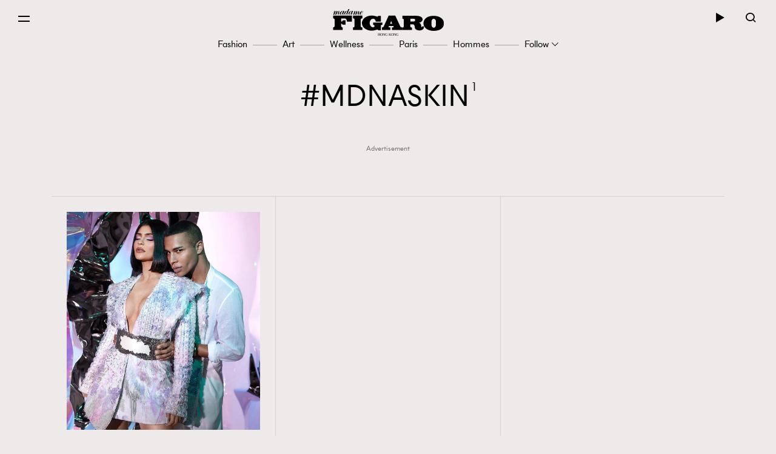

--- FILE ---
content_type: text/html; charset=UTF-8
request_url: https://www.madamefigaro.hk/tag/mdna-skin/
body_size: 33672
content:

<!DOCTYPE html>
<html xmlns="http://www.w3.org/1999/xhtml" xml:lang="zh-Hant-HK" lang="zh-Hant-HK">
<head>

<meta http-equiv="content-type" content="text/html;charset=utf-8"/>
<meta name="viewport" content="width=device-width, initial-scale=1.0, maximum-scale=1.0, user-scalable=no, viewport-fit=cover">
<!--Start: Google webfonts-->
<link href="https://fonts.googleapis.com/css?family=Noto+Sans+TC&display=swap&subset=chinese-traditional" rel="stylesheet">
<link href="https://fonts.googleapis.com/css?family=Noto+Serif+TC:400,500&display=swap&subset=chinese-traditional" rel="stylesheet">

<link rel="apple-touch-icon" href="https://www.madamefigaro.hk/wp-content/themes/mftheme/assets/images/57x57.png?v=11821.3b6c2005657f1827f819d590a58b578611.0.83" sizes="57x57">
<link rel="apple-touch-icon" href="https://www.madamefigaro.hk/wp-content/themes/mftheme/assets/images/72x72.png?v=11821.3b6c2005657f1827f819d590a58b578611.0.83" sizes="72x72">
<link rel="apple-touch-icon" href="https://www.madamefigaro.hk/wp-content/themes/mftheme/assets/images/114x114.png?v=11821.3b6c2005657f1827f819d590a58b578611.0.83" sizes="114x114">

<link rel="apple-touch-icon" href="https://www.madamefigaro.hk/wp-content/themes/mftheme/assets/images/120x120.png?v=11821.3b6c2005657f1827f819d590a58b578611.0.83" sizes="120x120">
<link rel="apple-touch-icon" href="https://www.madamefigaro.hk/wp-content/themes/mftheme/assets/images/144x144.png?v=11821.3b6c2005657f1827f819d590a58b578611.0.83" sizes="144x144">

<link rel="apple-touch-icon" href="https://www.madamefigaro.hk/wp-content/themes/mftheme/assets/images/152x152.png?v=11821.3b6c2005657f1827f819d590a58b578611.0.83" sizes="152x152">
<link rel="apple-touch-icon" href="https://www.madamefigaro.hk/wp-content/themes/mftheme/assets/images/196x196.png?v=11821.3b6c2005657f1827f819d590a58b578611.0.83" sizes="196x196">
<link rel="icon" href="https://www.madamefigaro.hk/wp-content/themes/mftheme/assets/images/favicon-16x16.ico?v=11821.3b6c2005657f1827f819d590a58b578611.0.83">

<!--End: Google webfonts-->

<!-- Global site tag (gtag.js) - Google Ads: 699982940 -->
<script async src="https://www.googletagmanager.com/gtag/js?id=AW-699982940"></script>
<script>
  window.dataLayer = window.dataLayer || [];
  function gtag(){dataLayer.push(arguments);}
  gtag('js', new Date());

  gtag('config', 'AW-699982940');
</script>

<script>(function(html){html.className = html.className.replace(/\bno-js\b/,'js')})(document.documentElement);</script>

<meta http-equiv="Content-Security-Policy" content="upgrade-insecure-requests" />
<!-- This site is optimized with the Yoast WordPress SEO plugin v1.5.9 - https://yoast.com/wordpress/plugins/seo/ -->
<title>MDNA SKIN | Madame Figaro Hong Kong</title>
<meta name="description" content="殿堂級時尚藝文雜誌《Madame Figaro》從法國走向香港，除了旨在延續知性優雅的法式時尚，亦期望能與時下社會接軌，討論在地議題並融和各個族群聲音，重拾大眾對生活的熱愛。"/>
<link rel="canonical" href="https://www.madamefigaro.hk/tag/mdna-skin/" />
<meta property="og:locale" content="en_US" />
<meta property="og:type" content="object" />
<meta property="og:title" content="MDNA SKIN | Madame Figaro Hong Kong" />
<meta property="og:url" content="https://www.madamefigaro.hk/tag/mdna-skin/" />
<meta property="og:site_name" content="Madame Figaro Hong Kong" />
<!-- / Yoast WordPress SEO plugin. -->

<link rel='dns-prefetch' href='//www.madamefigaro.hk' />
<link rel='dns-prefetch' href='//s.w.org' />
<link rel="alternate" type="application/rss+xml" title="Madame Figaro Hong Kong &raquo; Feed" href="https://www.madamefigaro.hk/feed/" />
<link rel="alternate" type="application/rss+xml" title="Madame Figaro Hong Kong &raquo; Comments Feed" href="https://www.madamefigaro.hk/comments/feed/" />
<link rel="alternate" type="application/rss+xml" title="Madame Figaro Hong Kong &raquo; MDNA SKIN Tag Feed" href="https://www.madamefigaro.hk/tag/mdna-skin/feed/" />
<script type="text/javascript">
    function get_cookie(name)
{
var arr,reg=new RegExp("(^| )"+name+"=([^;]*)(;|$)");
if(arr=document.cookie.match(reg))
return unescape(arr[2]);
else
return null;
}

var ABTEST ="";
var DYNAMIC_CACHE_COOKIE_FP = get_cookie("ga_fp_cookie");
var DYNAMIC_CACHE_COOKIE_UUID = get_cookie("ga_uuid_cookie");

if(typeof abtest_custom_dimension != "undefined" && abtest_custom_dimension != null && abtest_custom_dimension != ""){
     ABTEST  = abtest_custom_dimension; 
    console.log("abtest_custom_dimension:"+abtest_custom_dimension);
}
        </script>		<script type="text/javascript">
			window._wpemojiSettings = {"baseUrl":"https:\/\/s.w.org\/images\/core\/emoji\/12.0.0-1\/72x72\/","ext":".png","svgUrl":"https:\/\/s.w.org\/images\/core\/emoji\/12.0.0-1\/svg\/","svgExt":".svg","source":{"concatemoji":"https:\/\/www.madamefigaro.hk\/wp-includes\/js\/wp-emoji-release.min.js?ver=5.2.2"}};
			!function(a,b,c){function d(a,b){var c=String.fromCharCode;l.clearRect(0,0,k.width,k.height),l.fillText(c.apply(this,a),0,0);var d=k.toDataURL();l.clearRect(0,0,k.width,k.height),l.fillText(c.apply(this,b),0,0);var e=k.toDataURL();return d===e}function e(a){var b;if(!l||!l.fillText)return!1;switch(l.textBaseline="top",l.font="600 32px Arial",a){case"flag":return!(b=d([55356,56826,55356,56819],[55356,56826,8203,55356,56819]))&&(b=d([55356,57332,56128,56423,56128,56418,56128,56421,56128,56430,56128,56423,56128,56447],[55356,57332,8203,56128,56423,8203,56128,56418,8203,56128,56421,8203,56128,56430,8203,56128,56423,8203,56128,56447]),!b);case"emoji":return b=d([55357,56424,55356,57342,8205,55358,56605,8205,55357,56424,55356,57340],[55357,56424,55356,57342,8203,55358,56605,8203,55357,56424,55356,57340]),!b}return!1}function f(a){var c=b.createElement("script");c.src=a,c.defer=c.type="text/javascript",b.getElementsByTagName("head")[0].appendChild(c)}var g,h,i,j,k=b.createElement("canvas"),l=k.getContext&&k.getContext("2d");for(j=Array("flag","emoji"),c.supports={everything:!0,everythingExceptFlag:!0},i=0;i<j.length;i++)c.supports[j[i]]=e(j[i]),c.supports.everything=c.supports.everything&&c.supports[j[i]],"flag"!==j[i]&&(c.supports.everythingExceptFlag=c.supports.everythingExceptFlag&&c.supports[j[i]]);c.supports.everythingExceptFlag=c.supports.everythingExceptFlag&&!c.supports.flag,c.DOMReady=!1,c.readyCallback=function(){c.DOMReady=!0},c.supports.everything||(h=function(){c.readyCallback()},b.addEventListener?(b.addEventListener("DOMContentLoaded",h,!1),a.addEventListener("load",h,!1)):(a.attachEvent("onload",h),b.attachEvent("onreadystatechange",function(){"complete"===b.readyState&&c.readyCallback()})),g=c.source||{},g.concatemoji?f(g.concatemoji):g.wpemoji&&g.twemoji&&(f(g.twemoji),f(g.wpemoji)))}(window,document,window._wpemojiSettings);
		</script>
		<style type="text/css">
img.wp-smiley,
img.emoji {
	display: inline !important;
	border: none !important;
	box-shadow: none !important;
	height: 1em !important;
	width: 1em !important;
	margin: 0 .07em !important;
	vertical-align: -0.1em !important;
	background: none !important;
	padding: 0 !important;
}
</style>
	<link rel='stylesheet' id='wp-block-library-css'  href='https://www.madamefigaro.hk/wp-includes/css/dist/block-library/style.min.css?ver=5.2.2' type='text/css' media='all' />
<link rel='stylesheet' id='wp-block-library-theme-css'  href='https://www.madamefigaro.hk/wp-includes/css/dist/block-library/theme.min.css?ver=5.2.2' type='text/css' media='all' />
<link rel='stylesheet' id='related-post-css'  href='https://www.madamefigaro.hk/wp-content/plugins/wp-related-articles/assets/css/related-post.css?ver=1.0.09' type='text/css' media='all' />
<link rel='stylesheet' id='madamefigaro-bootstrap-min-css-css'  href='https://www.madamefigaro.hk/wp-content/themes/mftheme/assets/css/mf/bootstrap.min.css?ver=11821.3b6c2005657f1827f819d590a58b578611.0.83' type='text/css' media='all' />
<link rel='stylesheet' id='madamefigaro-madamefigarohk-custom-css-css'  href='https://www.madamefigaro.hk/wp-content/themes/mftheme/assets/css/mf/madamefigarohk.custom.css?ver=11821.3b6c2005657f1827f819d590a58b578611.0.83' type='text/css' media='all' />
<link rel='stylesheet' id='tablepress-default-css'  href='https://www.madamefigaro.hk/wp-content/plugins/tablepress/css/default.min.css?ver=1.8.2' type='text/css' media='all' />
<style id='tablepress-default-inline-css' type='text/css'>
.tablepress tfoot th,.tablepress thead th{background-color:#A16D6D}
</style>
<script type='text/javascript' src='https://www.madamefigaro.hk/wp-includes/js/jquery/jquery.js?ver=1.12.4-wp'></script>
<script type='text/javascript' src='https://www.madamefigaro.hk/wp-includes/js/jquery/jquery-migrate.min.js?ver=1.4.1'></script>
<script type='text/javascript' src='https://www.madamefigaro.hk/wp-content/plugins/google-analytics-for-wordpress-nmg-extension/js/js_cookie.js?ver=11821.3b0019d9bc76b51b9510ca0d022c3a4ab1.0.6'></script>
<script type='text/javascript'>
/* <![CDATA[ */
var gafingerprint10n = {"gafp_cookie_prefix":"ga_fp_cookie","gafp_cookie_prefix_expiry":"365","gauuid_cookie_prefix":"ga_uuid_cookie","gauuid_cookie_prefix_expiry":"3650"};
/* ]]> */
</script>
<script type='text/javascript' src='https://www.madamefigaro.hk/wp-content/plugins/google-analytics-for-wordpress-nmg-extension/js/ga_uuid.js?ver=11821.3b0019d9bc76b51b9510ca0d022c3a4ab1.0.6'></script>
<script type='text/javascript'>
/* <![CDATA[ */
var wpforms_first_post = {"first_post_id":"3578","site_url":"https:\/\/www.madamefigaro.hk","post_type":"post","wpforms_js":"https:\/\/www.madamefigaro.hk\/wp-content\/plugins\/wpforms-basic\/assets\/js\/wpforms.js?ver=a489d3ca3e9182605a7ae91134781ab71.5.9.43","site_slug":"madamefigaro","device_token":"","wpforms_file_upload":"https:\/\/www.madamefigaro.hk\/wp-content\/plugins\/wpforms-basic\/pro\/assets\/js\/wpforms-file-upload.min.js?ver=a489d3ca3e9182605a7ae91134781ab71.5.9.43"};
/* ]]> */
</script>
<script type='text/javascript' src='https://www.madamefigaro.hk/wp-content/plugins/wpforms-basic/assets/js/custom_token.js?ver=a489d3ca3e9182605a7ae91134781ab71.5.9.43'></script>
<script type='text/javascript' src='https://www.madamefigaro.hk/wp-content/plugins/wpforms-basic/assets/js/nmgone.js?ver=a489d3ca3e9182605a7ae91134781ab71.5.9.43'></script>
<script type='text/javascript' src='https://www.madamefigaro.hk/wp-content/plugins/wpforms-basic/assets/js/jquery.base64.js?ver=a489d3ca3e9182605a7ae91134781ab71.5.9.43'></script>
<script type='text/javascript' src='https://www.madamefigaro.hk/wp-content/plugins/wpforms-basic/assets/js/js_cookie.js?ver=a489d3ca3e9182605a7ae91134781ab71.5.9.43'></script>
<script type='text/javascript' src='https://www.madamefigaro.hk/wp-content/themes/mftheme/assets/js/mf/vendors/jquery-2.2.4.min.js?ver=11821.3b6c2005657f1827f819d590a58b578611.0.83'></script>
<script type='text/javascript' src='https://www.madamefigaro.hk/wp-content/plugins/nmg-lazy-load/assets/js/mobile-detect/mobile-detect.min.js?ver=fca555a25eed353cb3101de2651b6f951.6.102'></script>
<script type='text/javascript' src='https://www.madamefigaro.hk/wp-content/plugins/nmg-lazy-load/assets/js/adgpt.js?ver=fca555a25eed353cb3101de2651b6f951.6.102'></script>
<link rel='https://api.w.org/' href='https://www.madamefigaro.hk/wp-json/' />
<link rel="EditURI" type="application/rsd+xml" title="RSD" href="https://www.madamefigaro.hk/xmlrpc.php?rsd" />
<link rel="wlwmanifest" type="application/wlwmanifest+xml" href="https://www.madamefigaro.hk/wp-includes/wlwmanifest.xml" /> 
<meta name="generator" content="WordPress 5.2.2" />
<link rel='https://github.com/WP-API/WP-API' href='https://www.madamefigaro.hk/wp-json-v1' />
<style>
 						/*2021 table custom in post*/
						table {
						   width: 100%;
						}
						th,td {
						    padding: 6px;
						    padding: 0.42857rem;
						    text-align: left; 
						}
						@media screen and (min-width: 480px) {
						    th,td {
						       padding: 12px;
						       padding: 0.85714rem; 
						  	}
						}
						.tablepress_scroll_div.custom_table thead {
						    background-color: #8d8282;
						    color: #fff;
						    font-weight: bold;
						}
 					</style><style>
 					/*2021 table custom in post*/
						.tablepress_scroll_div.custom_table{
						    overflow: auto;
						    touch-action: auto;
						    overflow-anchor: none;
						}
						.tablepress_scroll_div.custom_table tbody td{font-size:16px !important;}
						.tablepress_scroll_div.custom_table tbody td a{font-size: 16px !important;}
 				</style><!-- Google Tag Manager -->
<script>(function(w,d,s,l,i){w[l]=w[l]||[];w[l].push({'gtm.start':
new Date().getTime(),event:'gtm.js'});var f=d.getElementsByTagName(s)[0],
j=d.createElement(s),dl=l!='dataLayer'?'&l='+l:'';j.async=true;j.src=
'https://www.googletagmanager.com/gtm.js?id='+i+dl;f.parentNode.insertBefore(j,f);
})(window,document,'script','dataLayer','GTM-PG8ZBTL');</script>
<!-- End Google Tag Manager -->

<!-- Google Tag Manager -->
<script>(function(w,d,s,l,i){w[l]=w[l]||[];w[l].push({'gtm.start':
new Date().getTime(),event:'gtm.js'});var f=d.getElementsByTagName(s)[0],
j=d.createElement(s),dl=l!='dataLayer'?'&l='+l:'';j.async=true;j.src=
'https://www.googletagmanager.com/gtm.js?id='+i+dl;f.parentNode.insertBefore(j,f);
})(window,document,'script','dataLayer','GTM-TL9F55MJ');</script>
<!-- End Google Tag Manager --><meta property="fb:pages" content="226764377491836" /><script>
  var scriptsLoaded = [];
  var oathPlayer, oathEvent;
  
  function getScriptOnce(url) {
    if (!scriptsLoaded.includes(url)) {
      jQuery.getScript(url);
      scriptsLoaded.push(url);
    }
  }

  /* sidebar player */
  function getPlayer(e) {
    oathPlayer = e;
    oathPlayer.addEventListener(vidible.VIDEO_DATA_LOADED, videoDataLoadedCallback)
  }
  function videoDataLoadedCallback(e) {
    oathEvent = e;
    document.querySelector("#sidebar_video .title").innerText = oathEvent.data.title;
  }

  /* inread player */
  function getInreadPlayer(e) {
    oathPlayer = e;
    oathPlayer.addEventListener(vidible.VIDEO_DATA_LOADED, inreadVideoDataLoadedCallback)
  }
  function inreadVideoDataLoadedCallback(e) {
    oathEvent = e;
    document.querySelector("#oath_inread_video .title").innerText = oathEvent.data.title;
  }

  /* default player */
  function onPlayerLoad(e) {
    oathPlayer = e;
    oathPlayer.addEventListener(vidible.PLAYER_READY, playerReadyCallback)
  }
  function playerReadyCallback(e) {
    if (typeof Waypoint !== 'undefined') {
      Waypoint.refreshAll();
    }
  }

  function isWebview() {
    var useragent = navigator.userAgent;
    var rules = ['WebView', '(iPhone|iPod|iPad)(?!.*Safari\/)', 'Android.*(wv|\.0\.0\.0)'];
    var regex = new RegExp(`(${rules.join('|')})`, 'ig');
    return Boolean(useragent.match(regex));
  }

  function isChrome() {
    var isChromium = window.chrome;
    var winNav = window.navigator;
    var vendorName = winNav.vendor;
    var isOpera = typeof window.opr !== "undefined";
    var isIEedge = winNav.userAgent.indexOf("Edge") > -1;
    var isIOSChrome = winNav.userAgent.match("CriOS");
    return isIOSChrome || (isChromium !== null && typeof isChromium !== "undefined" && vendorName === "Google Inc." && isOpera === false && isIEedge === false);
  }

  function isMobileSafari() {
    var useragent = navigator.userAgent;
    var isIOS = !!useragent.match(/iPad/i) || !!useragent.match(/iPhone/i) || !!useragent.match(/iPod/i);
    var isWebkit = !!useragent.match(/WebKit/i);
    var isMobileSafari = isIOS && isWebkit && !useragent.match(/CriOS/i);
    return isMobileSafari;
  }

  function parse_query_string(query) {
    var vars = query.split('&');
    var query_string = {};
    for (var i = 0; i < vars.length; i++) {
      var pair = vars[i].split('=');
      var key = decodeURIComponent(pair[0]);
      var value = decodeURIComponent(pair[1]);
      if (typeof query_string[key] === 'undefined') {
        query_string[key] = decodeURIComponent(value);
      } else if (typeof query_string[key] === 'string') {
        var arr = [query_string[key], decodeURIComponent(value)];
        query_string[key] = arr;
      } else {
        query_string[key].push(decodeURIComponent(value));
      }
    }
    return query_string;
  }

  function getQueryStringValueByName(name) {
    if (window.location.search.length > 0) {
      var tmp = parse_query_string(window.location.search.split('?')[1]);
      if (tmp[name] !== undefined) {
        return tmp[name];
      }
    }
  }

  function setCookie(cname, cvalue, exdays) {
    const d = new Date();
    d.setTime(d.getTime() + (exdays * 24 * 60 * 60 * 1000));
    let expires = "expires="+d.toUTCString();
    document.cookie = cname + "=" + cvalue + ";" + expires + ";path=/";
  }

  function getCookie(cname) {
    let name = cname + "=";
    let ca = document.cookie.split(';');
    for(let i = 0; i < ca.length; i++) {
      let c = ca[i];
      while (c.charAt(0) == ' ') {
        c = c.substring(1);
      }
      if (c.indexOf(name) == 0) {
        return c.substring(name.length, c.length);
      }
    }
    return "";
  }

  (function(a){(jQuery.browser=jQuery.browser||{}).mobile=/(android|bb\d+|meego).+mobile|avantgo|bada\/|blackberry|blazer|compal|elaine|fennec|hiptop|iemobile|ip(hone|od)|iris|kindle|lge |maemo|midp|mmp|mobile.+firefox|netfront|opera m(ob|in)i|palm( os)?|phone|p(ixi|re)\/|plucker|pocket|psp|series(4|6)0|symbian|treo|up\.(browser|link)|vodafone|wap|windows ce|xda|xiino/i.test(a)||/1207|6310|6590|3gso|4thp|50[1-6]i|770s|802s|a wa|abac|ac(er|oo|s\-)|ai(ko|rn)|al(av|ca|co)|amoi|an(ex|ny|yw)|aptu|ar(ch|go)|as(te|us)|attw|au(di|\-m|r |s )|avan|be(ck|ll|nq)|bi(lb|rd)|bl(ac|az)|br(e|v)w|bumb|bw\-(n|u)|c55\/|capi|ccwa|cdm\-|cell|chtm|cldc|cmd\-|co(mp|nd)|craw|da(it|ll|ng)|dbte|dc\-s|devi|dica|dmob|do(c|p)o|ds(12|\-d)|el(49|ai)|em(l2|ul)|er(ic|k0)|esl8|ez([4-7]0|os|wa|ze)|fetc|fly(\-|_)|g1 u|g560|gene|gf\-5|g\-mo|go(\.w|od)|gr(ad|un)|haie|hcit|hd\-(m|p|t)|hei\-|hi(pt|ta)|hp( i|ip)|hs\-c|ht(c(\-| |_|a|g|p|s|t)|tp)|hu(aw|tc)|i\-(20|go|ma)|i230|iac( |\-|\/)|ibro|idea|ig01|ikom|im1k|inno|ipaq|iris|ja(t|v)a|jbro|jemu|jigs|kddi|keji|kgt( |\/)|klon|kpt |kwc\-|kyo(c|k)|le(no|xi)|lg( g|\/(k|l|u)|50|54|\-[a-w])|libw|lynx|m1\-w|m3ga|m50\/|ma(te|ui|xo)|mc(01|21|ca)|m\-cr|me(rc|ri)|mi(o8|oa|ts)|mmef|mo(01|02|bi|de|do|t(\-| |o|v)|zz)|mt(50|p1|v )|mwbp|mywa|n10[0-2]|n20[2-3]|n30(0|2)|n50(0|2|5)|n7(0(0|1)|10)|ne((c|m)\-|on|tf|wf|wg|wt)|nok(6|i)|nzph|o2im|op(ti|wv)|oran|owg1|p800|pan(a|d|t)|pdxg|pg(13|\-([1-8]|c))|phil|pire|pl(ay|uc)|pn\-2|po(ck|rt|se)|prox|psio|pt\-g|qa\-a|qc(07|12|21|32|60|\-[2-7]|i\-)|qtek|r380|r600|raks|rim9|ro(ve|zo)|s55\/|sa(ge|ma|mm|ms|ny|va)|sc(01|h\-|oo|p\-)|sdk\/|se(c(\-|0|1)|47|mc|nd|ri)|sgh\-|shar|sie(\-|m)|sk\-0|sl(45|id)|sm(al|ar|b3|it|t5)|so(ft|ny)|sp(01|h\-|v\-|v )|sy(01|mb)|t2(18|50)|t6(00|10|18)|ta(gt|lk)|tcl\-|tdg\-|tel(i|m)|tim\-|t\-mo|to(pl|sh)|ts(70|m\-|m3|m5)|tx\-9|up(\.b|g1|si)|utst|v400|v750|veri|vi(rg|te)|vk(40|5[0-3]|\-v)|vm40|voda|vulc|vx(52|53|60|61|70|80|81|83|85|98)|w3c(\-| )|webc|whit|wi(g |nc|nw)|wmlb|wonu|x700|yas\-|your|zeto|zte\-/i.test(a.substr(0,4))})(navigator.userAgent||navigator.vendor||window.opera);
</script><link rel="stylesheet" type="text/css" href="//static.nmg.com.hk/ajax/libs/cookieconsent2/3.0.3/cookieconsent.min.css" />
<script src="//static.nmg.com.hk/ajax/libs/cookieconsent2/3.0.3/cookieconsent.min.js"></script>
<script>
  var hasLaw = ['AT', 'BE', 'BG', 'HR', 'CZ', 'CY', 'DK', 'EE', 'FI', 'FR', 'DE', 'EL', 'HU', 'IE', 'IT', 'LV', 'LT', 'LU', 'MT', 'NL', 'PL', 'PT', 'SK', 'SI', 'ES', 'SE', 'GB', 'UK'];

  function doCookieConsent(){
    window.cookieconsent.initialise({
      cookie: {
        name: 'cookieconsent_status',
        path: '/',
        domain: 'madamefigaro.hk',
        expiryDays: 365
      },
      content: {
        header: 'Cookies used on the website!',
        message: 'This website uses cookies to ensure your ability to provide feedback and improve our service. By using this website, you agree to our use of cookies in accordance with the terms of this policy.',
        dismiss: 'Got it!',
        allow: 'Allow cookies',
        deny: 'Decline',
        link: 'Read more',
        href: 'https://www.nmg.com.hk/en_US/nmg-cookie-policy/',
        close: '❌'
      },
      position: 'bottom',
      palette: {
        popup: {
          background: '#ebeeef',
          text: '#383838'
        },
        button: {
          background: 'transparent',
          text: '#383838',
          border: '#383838'
        }
      },
      location: false
    });
  }

  (function($){
    function handleIpCountry(ipcountry){
    let isProtectedByLaw = !(typeof ipcountry == 'undefined' || hasLaw.indexOf(ipcountry) == -1);
      $(window).trigger('country.detected', [ipcountry, isProtectedByLaw]);
      if (isProtectedByLaw) {
        doCookieConsent();
      }
    }

    window.addEventListener('load', function(){
      $(function(){
        let ipcountry = getCookie('ipcountry');
        if (ipcountry != ''){
          handleIpCountry(ipcountry);
        } else{
          $.get('https://ipcountry.nmg.com.hk/', function(data){
            if (typeof data.country != 'undefined'){
              ipcountry = data.country;
              setCookie('ipcountry', ipcountry, 365);
              handleIpCountry(ipcountry);
            }
          }, 'json');
        }
      });
    });
  })(jQuery);
</script><link rel="preconnect" href="https://tags.crwdcntrl.net">
<link rel="preconnect" href="https://bcp.crwdcntrl.net">
<link rel="dns-prefetch" href="https://tags.crwdcntrl.net">
<link rel="dns-prefetch" href="https://bcp.crwdcntrl.net">

<script>
  function callROSLotame() {
  console.log('callROSLotame');
  ! function() {
    window.googletag = window.googletag || {};
    window.googletag.cmd = window.googletag.cmd || [];
    var targetingKey = 'audiences';
    var lotameClientId = '16046';
    var audLocalStorageKey = 'lotame_' + lotameClientId + '_auds';

    // Immediately get audiences from local storage and get them loaded
    try {
      var storedAuds = window.localStorage.getItem(audLocalStorageKey) || '';

      if (storedAuds) {
        googletag.cmd.push(function() {
          window.googletag.pubads().setTargeting(targetingKey, storedAuds.split(','));
        });
      }
    } catch(e) {
    }

    // Callback when targeting audience is ready to push latest audience data
    var audienceReadyCallback = function (profile) {

      // Get audiences as an array
      var lotameAudiences = profile.getAudiences() || [];

      // Set the new target audiences for call to Google
      googletag.cmd.push(function() {
        window.googletag.pubads().setTargeting(targetingKey, lotameAudiences);
      });
    };

    // Lotame Config
    var lotameTagInput = {
        data: {
          behaviors: {"int":["madamefigaro.com : Article Tag : mdna-skin"]}        },
        config: {
          clientId: Number(lotameClientId),
          audienceLocalStorage: audLocalStorageKey,
          onProfileReady: audienceReadyCallback
        }
    };

    // Lotame initialization
    var lotameConfig = lotameTagInput.config || {};
    var namespace = window['lotame_' + lotameConfig.clientId] = {};
    namespace.config = lotameConfig;
    namespace.data = lotameTagInput.data || {};
    namespace.cmd = namespace.cmd || [];

    getScriptOnce('//tags.crwdcntrl.net/lt/c/16046/lt.min.js');
  } ();
  }

  (function($){
    $.get('/country-detection.php', function(rawData){
        var isProtectedByLaw = true;
        var data = JSON.parse(rawData)
        if (typeof data.country == 'undefined'){
          isProtectedByLaw = false;
        }
        if (hasLaw.indexOf(data.country) == -1){
          isProtectedByLaw = false;
        }
        console.log(data.country);
        if (!isProtectedByLaw) {
          callROSLotame();
        }
    })
  })(jQuery);
</script>

<!-- script async src="https://tags.crwdcntrl.net/lt/c/16046/lt.min.js"></script -->
<!-- /14112232/Madamefigaro_ROS_Special1 -->
<div id='div-gpt-ad-1569492884143-0' style='width: 1px; height: 1px;'>

</div><script async src="https://securepubads.g.doubleclick.net/tag/js/gpt.js"></script>
<script>
  var isMobileBrowser = typeof jQuery.browser.mobile !== 'undefined' && jQuery.browser.mobile;

  window.googletag = window.googletag || {cmd: []};
  // function requestAds() {
  //     googletag.cmd.push(function() {
  //         console.log('requestAds');
  //         console.log(googletag.pubads().getTargeting("fr"));
  //         console.log(googletag.pubads().getTargeting("ias-kw"));
  //         //display the ads on your page. replace these
  //         // IDs with those on your page.
  //         googletag.display('div-gpt-ad-1569492884143-0');
  //         if (jQuery(window).width() < 992) { 
  //           googletag.display('div-gpt-ad-1566901802853-1');
  //           googletag.display('div-gpt-ad-1566901802853-3');
  //           googletag.display('div-gpt-ad-1566901802853-6');
  //         }else{
  //           googletag.display('div-gpt-ad-1566901802853-0');
  //           googletag.display('div-gpt-ad-1566901802853-2');
  //           googletag.display('div-gpt-ad-1566901802853-4');
  //           googletag.display('div-gpt-ad-1566901802853-5');
  //         }
  //     });
  // }
  
  // var __iasPETTimeoutRequestAds = setTimeout(requestAds, IASPET_TIMEOUT);
  // var iasDataHandler = function(adSlotData) {
  //     console.log(adSlotData);
  //       clearTimeout(__iasPETTimeoutRequestAds);
  //       __iasPET.setTargetingForGPT();
  //       googletag.cmd.push(function() {  
  //         googletag.enableServices();
  //       });
  //       requestAds();
  //   }; // make the PET request
  
  googletag.cmd.push(function() {
    

    googletag.defineSlot('/14112232/Madamefigaro_ROS_Special1', [1, 1], 'div-gpt-ad-1569492884143-0').addService(googletag.pubads());
    //if (isMobileBrowser) {
    if (jQuery(window).width() < 992) {
      googletag.defineSlot('/14112232/Madamefigaro_Listing_LREC1', [[320, 480], [300, 250]], 'div-gpt-ad-1566901802853-1').addService(googletag.pubads());
      googletag.defineSlot('/14112232/Madamefigaro_Listing_LREC2', [[320, 480], [300, 250]], 'div-gpt-ad-1566901802853-3').addService(googletag.pubads());
      googletag.defineSlot('/14112232/Madamefigaro_Listing_LREC3', [[320, 480], [300, 250]], 'div-gpt-ad-1566901802853-6').addService(googletag.pubads());
    } else {
      googletag.defineSlot('/14112232/Madamefigaro_Listing_Leaderboard1', [[970, 250], [970, 90], [728, 90]], 'div-gpt-ad-1566901802853-0').addService(googletag.pubads());
      googletag.defineSlot('/14112232/Madamefigaro_Listing_Halfpage1', [[300, 600]], 'div-gpt-ad-1566901802853-2').addService(googletag.pubads());
      googletag.defineSlot('/14112232/Madamefigaro_Listing_Leaderboard2', [[970, 250], [970, 90], [728, 90]], 'div-gpt-ad-1566901802853-4').addService(googletag.pubads());
      googletag.defineSlot('/14112232/Madamefigaro_Listing_Halfpage2', [[300, 600]], 'div-gpt-ad-1566901802853-5').addService(googletag.pubads());
    }
    googletag.pubads().setTargeting('ad_set', (Math.floor(Math.random()*6)+1).toString());
    googletag.pubads().setTargeting('categories', ["article","fashion","wellness"]);
    googletag.pubads().setTargeting('tags', ["fenty-beauty","gen-z世代","kylie-cosmetics-cosmetics","madonna","mdna-skin","rihanna","victoria-beckham-beauty","化妝"]);
    //googletag.pubads().enableSingleRequest();
    googletag.pubads().enableLazyLoad({
      fetchMarginPercent: 50,  // Fetch slots within 0.5 viewport.
      renderMarginPercent: 50,  // Render slots within 0.5 viewport.
      mobileScaling: 2.0  // Double the above values on mobile.
    });

    
    // var iasPETSlots_arr =[];
    // iasPETSlots_arr.push(['/14112232/Madamefigaro_ROS_Special1', [1, 1], 'div-gpt-ad-1569492884143-0']);
    // if (jQuery(window).width() < 992) {  
    //   iasPETSlots_arr.push(['/14112232/Madamefigaro_Listing_LREC1', [[320, 480], [300, 250]], 'div-gpt-ad-1566901802853-1']);
    //   iasPETSlots_arr.push(['/14112232/Madamefigaro_Home_LREC2', [[320, 480], [300, 250]], 'div-gpt-ad-1566901802853-3']);
    //   iasPETSlots_arr.push(['/14112232/Madamefigaro_Home_LREC3', [[320, 480], [300, 250]], 'div-gpt-ad-1566901802853-6']);
    // }else{
    //   iasPETSlots_arr.push(['/14112232/Madamefigaro_Home_Leaderboard1', [[970, 250], [970, 90], [728, 90]], 'div-gpt-ad-1566901802853-0']);
    //   iasPETSlots_arr.push(['/14112232/Madamefigaro_Home_Halfpage1', [[300, 600]], 'div-gpt-ad-1566901802853-2']);
    //   iasPETSlots_arr.push(['/14112232/Madamefigaro_Home_Leaderboard2', [[970, 250], [970, 90], [728, 90]], 'div-gpt-ad-1566901802853-4']);
    //   iasPETSlots_arr.push(['/14112232/Madamefigaro_Home_Halfpage2', [[300, 600]], 'div-gpt-ad-1566901802853-5']);
    // }
    // var iasPETSlots = [];
    // for (var i = 0; i < iasPETSlots_arr.length; i++) {
    //   iasPETSlots.push({
    //             adSlotId : iasPETSlots_arr[i][2],
    //             //size: can either be a single size (for example, [728, 90])
    //             // or an array of sizes (for example, [[728, 90], [970, 90]])
    //             size : iasPETSlots_arr[i][1],
    //             adUnitPath : iasPETSlots_arr[i][0]
    //         });
    // }
    // console.log('iasPETSlots');
    // console.log(iasPETSlots);
    // __iasPET.queue.push({
    //     adSlots : iasPETSlots,
    //     dataHandler : iasDataHandler
    // });    
    googletag.enableServices();
    googletag.display('div-gpt-ad-1569492884143-0');
    if (jQuery(window).width() < 992) { 
      googletag.display('div-gpt-ad-1566901802853-1');
      googletag.display('div-gpt-ad-1566901802853-3');
      googletag.display('div-gpt-ad-1566901802853-6');
    }else{
      googletag.display('div-gpt-ad-1566901802853-0');
      googletag.display('div-gpt-ad-1566901802853-2');
      googletag.display('div-gpt-ad-1566901802853-4');
      googletag.display('div-gpt-ad-1566901802853-5');
    }
    
  });
</script><script async id="ebx" src="//applets.ebxcdn.com/ebx.js"></script>
<!--Plugin WP Missed Schedule Gold 2013.1231.2013 Active - Tag 6707293c0218e2d8b7aa38d418ffa608-->

<!-- This site is patched which an important unfixed problem since WordPress 2.5+ to 3.9+ -->

		<style type="text/css">.recentcomments a{display:inline !important;padding:0 !important;margin:0 !important;}</style>
		
<!-- Schema & Structured Data For WP v1.9.41 - -->
<script type="application/ld+json" class="saswp-schema-markup-output">
[{"@context":"https:\/\/schema.org","@type":"CollectionPage","@id":"https:\/\/www.madamefigaro.hk\/tag\/mdna-skin\/#CollectionPage","headline":"MDNA SKIN Category","description":"","url":"https:\/\/www.madamefigaro.hk\/tag\/mdna-skin\/","hasPart":[{"@type":"NewsArticle","headline":"\u540d\u4eba\u5438\u91d1\u5927\u6cd5\uff5c\u70ba\u4f55 Kylie Jenner, Rihanna, Victoria Beckham...\u7d1b\u7d1b\u6295\u5165\u7f8e\u599d\u754c\uff1f","url":"https:\/\/www.madamefigaro.hk\/article\/kylie-jenner-balmain-%e7%be%8e%e5%a6%9d-3578\/","datePublished":"2019-09-27T19:12:59+08:00","dateModified":"2024-03-13T18:16:28+08:00","mainEntityOfPage":"https:\/\/www.madamefigaro.hk\/article\/kylie-jenner-balmain-%e7%be%8e%e5%a6%9d-3578\/","author":"CentralBlogger_MF ","publisher":{"type":"Organization","name":"Madame Figaro Hong Kong","logo":{"@type":"ImageObject","url":"","width":"","height":""}},"image":[{"@type":"ImageObject","@id":"https:\/\/www.madamefigaro.hk\/article\/kylie-jenner-balmain-%e7%be%8e%e5%a6%9d-3578\/#primaryimage","url":"https:\/\/www.madamefigaro.hk\/wp-content\/uploads\/2019\/09\/nhv4dxh3MJN7gxp\/71513827_1126177907772387_1335906583603927725_n.jpg","width":"1200","height":"1200"},{"@type":"ImageObject","url":"https:\/\/www.madamefigaro.hk\/wp-content\/uploads\/2019\/09\/nhv4dxh3MJN7gxp\/71513827_1126177907772387_1335906583603927725_n.jpg","width":"1200","height":"900"},{"@type":"ImageObject","url":"https:\/\/www.madamefigaro.hk\/wp-content\/uploads\/2019\/09\/nhv4dxh3MJN7gxp\/71513827_1126177907772387_1335906583603927725_n.jpg","width":"1200","height":"675"},{"@type":"ImageObject","url":"https:\/\/imgs.madamefigaro.hk\/wp-content\/uploads\/2019\/09\/69097451_3141102919298109_6346105552506100920_n-800x1000.jpg","width":"800","height":"1000"},{"@type":"ImageObject","url":"https:\/\/imgs.madamefigaro.hk\/wp-content\/uploads\/2019\/09\/69562366_768321970293089_7917865589001929839_n-800x978.jpg","width":"800","height":"978"},{"@type":"ImageObject","url":"https:\/\/imgs.madamefigaro.hk\/wp-content\/uploads\/2019\/09\/71018462_415169842472058_4849795040910458506_n-800x1000.jpg","width":"800","height":"1000"},{"@type":"ImageObject","url":"https:\/\/imgs.madamefigaro.hk\/wp-content\/uploads\/2019\/09\/69175758_133837407874838_4440744136299874089_n-800x1000.jpg","width":"800","height":"1000"},{"@type":"ImageObject","url":"https:\/\/imgs.madamefigaro.hk\/wp-content\/uploads\/2019\/09\/70711188_394688591199556_3587634729820891816_n-800x1000.jpg","width":"800","height":"1000"},{"@type":"ImageObject","url":"https:\/\/imgs.madamefigaro.hk\/wp-content\/uploads\/2019\/09\/71791498_177793050054585_6345224730598698249_n-800x800.jpg","width":"800","height":"800"},{"@type":"ImageObject","url":"https:\/\/imgs.madamefigaro.hk\/wp-content\/uploads\/2019\/09\/69226355_440128796622046_4473732114513735511_n-800x1000.jpg","width":"800","height":"1000"},{"@type":"ImageObject","url":"https:\/\/imgs.madamefigaro.hk\/wp-content\/uploads\/2019\/09\/69263512_129946721679342_4313188757110013884_n-800x1001.jpg","width":"800","height":"1001"},{"@type":"ImageObject","url":"https:\/\/imgs.madamefigaro.hk\/wp-content\/uploads\/2019\/09\/70477896_127065335327057_5515046955736119708_n-800x800.jpg","width":"800","height":"800"},{"@type":"ImageObject","url":"https:\/\/imgs.madamefigaro.hk\/wp-content\/uploads\/2019\/09\/56764763_565996270550234_5737397901993074601_n-800x976.jpg","width":"800","height":"976"},{"@type":"ImageObject","url":"https:\/\/imgs.madamefigaro.hk\/wp-content\/uploads\/2019\/09\/58917182_2667065263365926_7456962108009645757_n-800x800.jpg","width":"800","height":"800"},{"@type":"ImageObject","url":"https:\/\/imgs.madamefigaro.hk\/wp-content\/uploads\/2019\/09\/67559148_217032709283506_2064418817766698585_n-800x800.jpg","width":"800","height":"800"}]}]},

{"@context":"https:\/\/schema.org","@type":"ItemList","itemListElement":[{"@type":"ListItem","position":1,"url":"https:\/\/www.madamefigaro.hk\/article\/kylie-jenner-balmain-%e7%be%8e%e5%a6%9d-3578\/","name":"\u540d\u4eba\u7684\u5438\u91d1\u5927\u6cd5\uff5c\u70ba\u4f55 Kylie Jenner, Rihanna, Victoria Beckham&#8230;\u7d1b\u7d1b\u6295\u5165\u7f8e\u599d\u754c\uff1f","description":"\u8fd1\u65e5\u6642\u88dd\u54c1\u724c BALMAIN \u5ba3\u5e03\u5c07\u8207 Kylie \u5408\u4f5c\uff0c\u4ee5 BALMAIN\u5973\u7248\u7cfb\u5217\u70ba\u9748\u611f\uff0c\u63a8\u5c80\u4e00\u7cfb\u5217\u5f69\u599d\u7522\u54c1\uff0c\u4e26\u65bc Kylie Cosmetics \u7684\u5b98\u7db2\u767c\u552e\u3002\u9760\u8457 Kylie \u7684\u4eba\u6c23\u548c\u5f71\u97ff\u529b\uff0c\u4e0d\u77e5 BALMAIN \u80fd\u5426\u958b\u95ca\u5176\u7f8e\u599d\u5e02\u5834\uff0c\u5c31\u8acb\u62ed\u76ee\u4ee5\u5f85\u3002"}]},

{"@context":"https:\/\/schema.org","@graph":[{"@context":"https:\/\/schema.org","@type":"SiteNavigationElement","@id":"https:\/\/www.madamefigaro.hk\/#main_nav","name":"Fashion","url":"https:\/\/www.madamefigaro.hk\/category\/fashion\/"},{"@context":"https:\/\/schema.org","@type":"SiteNavigationElement","@id":"https:\/\/www.madamefigaro.hk\/#main_nav","name":"Art","url":"https:\/\/www.madamefigaro.hk\/category\/art\/"},{"@context":"https:\/\/schema.org","@type":"SiteNavigationElement","@id":"https:\/\/www.madamefigaro.hk\/#main_nav","name":"Wellness","url":"https:\/\/www.madamefigaro.hk\/category\/wellness\/"},{"@context":"https:\/\/schema.org","@type":"SiteNavigationElement","@id":"https:\/\/www.madamefigaro.hk\/#main_nav","name":"Paris","url":"https:\/\/www.madamefigaro.hk\/category\/paris\/"},{"@context":"https:\/\/schema.org","@type":"SiteNavigationElement","@id":"https:\/\/www.madamefigaro.hk\/#main_nav","name":"Hommes","url":"https:\/\/www.madamefigaro.hk\/category\/hommes\/"}]}]
</script>

<!-- This site uses the Google Analytics by Yoast plugin v5.3.3 - Universal enabled - https://yoast.com/wordpress/plugins/google-analytics/ -->
<script type="text/javascript">
	function getUrlPara(name) {
		var reg = new RegExp("(^|&)" + name + "=([^&]*)(&|$)","i");
		var r = window.location.search.substr(1).match(reg);
		if (r!=null) return (r[2]); return null;
	}
	var CAMPAIGN_MEDIUM ='';
	var CAMPAIGN_NAME ='';
	var CAMPAIGN_SOURCE ='';
	if(getUrlPara('utm_medium')){
		CAMPAIGN_MEDIUM=getUrlPara('utm_medium');
	}
	if(getUrlPara('utm_campaign')){
		CAMPAIGN_NAME=getUrlPara('utm_campaign');
	}
	if(getUrlPara('utm_source')){
		CAMPAIGN_SOURCE=getUrlPara('utm_source');
	}

	var ED_PAID_MEMBER = 'false';
	var ed_paid_member_string = get_cookie("theme_nmgone_subscribed_data");
	if(ed_paid_member_string != null){
	    var ed_paid_member_obj = JSON.parse(ed_paid_member_string);
	    var ed_paid_member_value = ed_paid_member_obj["付費會員"]["is_subscribed"];// Tips:暂时一个subscription tag
	    if(ed_paid_member_value == "1"){
	        ED_PAID_MEMBER = 'true';
	    }
	}

	(function(i,s,o,g,r,a,m){i['GoogleAnalyticsObject']=r;i[r]=i[r]||function(){
		(i[r].q=i[r].q||[]).push(arguments)},i[r].l=1*new Date();a=s.createElement(o),
		m=s.getElementsByTagName(o)[0];a.async=1;a.src=g;m.parentNode.insertBefore(a,m)
	})(window,document,'script','//www.google-analytics.com/analytics.js','__gaTracker');

	__gaTracker('create', 'UA-15204427-61', 'auto');
	__gaTracker('set', 'forceSSL', true);
	__gaTracker('set', 'dimension6', DYNAMIC_CACHE_COOKIE_FP);
	__gaTracker('set', 'dimension7', DYNAMIC_CACHE_COOKIE_UUID);
	__gaTracker('set', 'dimension14', ABTEST);
	__gaTracker('send','pageview');

	var push_data={
			'event':'ga4_page_view_event',
			'ga4_event':'page_view',
			'ga4_page_type':'tag',
			'ga4_page_id':'1131',
			'ga4_page_slug':'mdna-skin',
			'ga4_page_title':'MDNA SKIN',
			'ga4_page_location':'https://www.madamefigaro.hk/tag/mdna-skin/'};
	/*if(CAMPAIGN_MEDIUM!=''){
		push_data['ga4_campaign_medium']=CAMPAIGN_MEDIUM;
	}
	if(CAMPAIGN_NAME!=''){
		push_data['ga4_campaign_name']=CAMPAIGN_NAME;
	}
	if(CAMPAIGN_SOURCE!=''){
		push_data['ga4_campaign_source']=CAMPAIGN_SOURCE;
	}
	console.log('gtm data')
	console.log(push_data)*/

	push_data['paid_member'] = ED_PAID_MEMBER;//Add new dimention on article tracking for ED

	var custom_common_ga4_post_id='';

	dataLayer.push(push_data);
</script>
<!-- / Google Analytics by Yoast -->
		<style type="text/css" id="wp-custom-css">
			@media (max-width: 991px) {
	.post-container > *,
	.articleRelatedModule,
	#footer {
		display: none;
	}
	.post-container > .titleModule,
	.post-container > .tagsModule,
	.post-container > .tagModule:nth-child(2),
	.post-container > .postsCol {
		display: block;
	}
	.post-container > .postsCol > * {
		display: none;
	}
	.post-container > .postsCol > .socialLinksMobile:first-child,
	.post-container > .postsCol > ._page_1 {
		display: block;
	}
}

/*
.interscroller-container .ad-container .ad-header {
    border-top: 1px solid #ef8400;
}
*/
.interscroller-container .ad-container .ad-tag-container {
    top: 60px !important;
}

.interscroller-container .ad-container #ad-inner-container img {
    height: auto !important;
}
/*
.interscroller-container .ad-container .ad-footer {
    border-bottom: 1px solid #ef8400;
}
*/
.adModule > div > div {
	margin: 0 auto;
}

@media screen and (max-width: 767px) {
  .afterContentRelated:before {
   content: none;
  }
}		</style>
		
</head>



<body class="tagPage  ">

            <a id="btnMenu" class="">
        <div class="line"></div>
        <div class="line"></div>
        </a>
        <a id="btnSearch" class=""></a>
        <a id="btnVideos" class=""></a>
     

    <!--Main header-->
    <!--Important note: Add the class ".homeHiddenAtStart" to "#mainHeader" ONLY on homepage-->
    <div id="mainHeader" class="">
                <a id="logo" href="https://www.madamefigaro.hk"></a>
        <div id="topNav">
                    <a class="item " href="https://www.madamefigaro.hk/category/fashion/">Fashion</a>
            <div class="divLine"></div>
                    <a class="item " href="https://www.madamefigaro.hk/category/art/">Art</a>
            <div class="divLine"></div>
                    <a class="item " href="https://www.madamefigaro.hk/category/wellness/">Wellness</a>
            <div class="divLine"></div>
                    <a class="item " href="https://www.madamefigaro.hk/category/paris/">Paris</a>
            <div class="divLine"></div>
                    <a class="item " href="https://www.madamefigaro.hk/category/hommes/">Hommes</a>
            <div class="divLine"></div>
                    <a id="btnFollow" class="" href="#">Follow</a>
            <a id="btnMobileSearch"></a>
            <div id="socialNav">
                <a class="item" href="http://facebook.com/madamefigarohk" target="_blank"><i class="fab fa-facebook-f"></i></a>
                <a class="item" href="http://instagram.com/madamefigarohk" target="_blank"><i class="fab fa-instagram"></i></a>
                <a class="item" href="https://www.youtube.com/channel/UCqqc73TPndyJtqokXb9vzMg" target="_blank"><i class="fab fa-youtube"></i></a>
                <a class="item" href="https://www.madamefigaro.hk/feed/"  target="_blank"><i class="fas fa-rss"></i></a>
            </div><!--#socialNav-->
        </div><!--#topNav-->
        <!--Article progress bar-->
        
        <!-- multimedia layout -->
                                    </div><!--#mainHeader-->

    <div id="searchDrawer" class="">
        <div id="btnCloseSearchDrawer"></div>
        <div class="wrapper">
            <div class="inner container">

                <!--.formSearch-->
                <form class="formSearch" role="search" method="get" id="searchform" action="https://www.madamefigaro.hk/">
    <div class="wrapper">
        <input type="text" value="" name="s" id="s" placeholder="Search"/>
        <a id="btnSubmitSearch" class="btn_submit_search" style="cursor:pointer"><i class="icon-search"></i></a>  
    </div>
</form>


<script type='text/javascript'>

(function($) {	
	
	$(".btn_submit_search").on("click", function() {
		var s = $.trim($(".formSearch").find("[name='s']").val());	
		if(s.length == 0){				
			return false;
		}
		$(".formSearch").submit();
		// add ga4:
        add_themes_ga4_tracking('search',{'search_term':s});
	});

}(jQuery));

</script>
                <div class="trendingTags">
                    <div class="label">Trending</div>
                    <div class="tagsList">
                                                                                     <a href="https://www.madamefigaro.hk/series_tag/nobagnolife/">NoBagNoLife</a>
                                           
                                                                                     <a href="https://www.madamefigaro.hk/series_tag/empowerf/">EmpowerF</a>
                                           
                                                                                     <a href="https://www.madamefigaro.hk/series_tag/figarobeauty/">FigaroBeauty</a>
                                           
                                                                                     <a href="https://www.madamefigaro.hk/series_tag/figarofrancais/">FigaroFrancais</a>
                                           
                                                                                     <a href="https://www.madamefigaro.hk/series_tag/figaroissue/">FigaroIssue</a>
                                           
                                            </div><!--.tagsList-->
                </div><!--.trendingTags-->
            </div><!--.inner-->
        </div><!--.wrapper-->
    </div><!--#searchDrawer-->

    <div id="menuDrawer" class="">
        <div class="tagline">
            Love Dream Dare
        </div><!--.tagline-->
        <div class="wrapper">
            <div class="inner container">
                <div class="row">
                    <div class="catCol col-12 col-lg-4">

                                             <a class="cat" href="https://www.madamefigaro.hk/category/fashion/">Fashion</a>
                                             <a class="cat" href="https://www.madamefigaro.hk/category/art/">Art</a>
                                             <a class="cat" href="https://www.madamefigaro.hk/category/wellness/">Wellness</a>
                                             <a class="cat" href="https://www.madamefigaro.hk/category/paris/">Paris</a>
                                             <a class="cat" href="https://www.madamefigaro.hk/category/hommes/">Hommes</a>
                                           
                    </div>
                    <div class="seriesTagCol col-12 col-lg-4">
                        <div class="label">Trending</div>
                        <div class="list">
                                                                                                        
                                    <a href="https://www.madamefigaro.hk/series_tag/nobagnolife/" class="tag" >NoBagNoLife<span class="count"></span></a>
                                               
                                                                                                        
                                    <a href="https://www.madamefigaro.hk/series_tag/empowerf/" class="tag" >EmpowerF<span class="count"></span></a>
                                               
                                                                                                        
                                    <a href="https://www.madamefigaro.hk/series_tag/figarobeauty/" class="tag" >FigaroBeauty<span class="count"></span></a>
                                               
                                                                                                        
                                    <a href="https://www.madamefigaro.hk/series_tag/figarofrancais/" class="tag" >FigaroFrancais<span class="count"></span></a>
                                               
                                                                                                        
                                    <a href="https://www.madamefigaro.hk/series_tag/figaroissue/" class="tag" >FigaroIssue<span class="count"></span></a>
                                               
                                                    </div><!--.list-->
                    </div>
                    <div class="seriesTagCol col-12 col-lg-4">
                        <div class="list">
                                                                            
                                                                           
                                                                           
                                                                           
                                                                           
                                                    </div><!--.list-->
                    </div>
                </div><!--.row-->
            </div><!--.container-->
            <div class="menuDrawerFooterWrapper">
                <div class="container">
                    <div class="row">
                        <div class="col-12 col-lg-6">
                            <form class="emailSubscription" id="header_email_subscription">
								<!--Add class '.show' to display error message-->
								<div class="error">					
								</div><!--.error-->
								<!--Add class '.show' to display success message-->
								<div class="success">
								</div><!--.success-->
								<!--Add class '.hide' to hide the email subscription box-->
								<div class="wrapper">
									<input type="text" placeholder="Your email" name="email">
									<a id="btnSubmit" class="btnSubmitHeader" onclick="subscription_form('header')" style="cursor:pointer"><i class="icon-submit"></i></a>
								</div><!--.wrapper-->
								<!--Add class '.hide' to hide the agreememt-->
								<div class="agreememt">
                               <!--  <input type="checkbox" name="agreememt"><label class="textLabel noLeftSpace">I agreed to the <a href="https://www.nmg.com.hk/privacy/" target="_blank">T&C</a>.</label> -->
                               <label class="checkbox-wrapper checkbox-block"><span class="ed-checkbox"><input id="e-checkbox" type="checkbox" class="ed-checkbox-input" value=""><span class="ed-checkbox-inner"></span></span><span>本人已詳閱並同意遵守本文列明條款及細則。 請瀏覽(<a href="https://www.nmg.com.hk/privacy/" target="_blank">nmg.com.hk/privacy</a>) 閱讀本公司的私隱政策聲明。</span></label><label class="checkbox-wrapper checkbox-block"><span class="ed-checkbox"><input id="e-checkbox" type="checkbox" class="ed-checkbox-input" value=""><span class="ed-checkbox-inner"></span></span><span>本人願意接收新傳媒集團的最新消息及其他宣傳資訊，本人同意新傳媒集團使用本人的個人資料於任何推廣用途。</span></label>
                                </div>
							</form><!--.emailSubscription-->
                        </div>
                        <div class="col-12 col-lg-6 socialLinks">
                            <a class="item" href="http://facebook.com/madamefigarohk" target="_blank"><i class="fab fa-facebook-f"></i></a>
                            <a class="item" href="http://instagram.com/madamefigarohk" target="_blank"><i class="fab fa-instagram"></i></a>
                            <a class="item" href="https://www.youtube.com/channel/UCqqc73TPndyJtqokXb9vzMg" target="_blank"><i class="fab fa-youtube"></i></a>
                            <a class="item" href="https://www.madamefigaro.hk/feed/" target="_blank"><i class="fas fa-rss"></i></a>
                        </div><!--.socialLinks-->
                    </div><!--.row-->
                </div><!--.container-->
                <div class="mobileFooterLinks d-block d-lg-none">
                    <a href="https://www.madamefigaro.hk/about-us">About us</a>
                    <a href="https://www.madamefigaro.hk/collaboration">Collaboration Opportunity</a>
                    <a href="http://www.nmg.com.hk/budisclaimer/" target="_blank">Disclaimer</a>
                    <a href="http://www.nmg.com.hk/privacy/" target="_blank">Privacy</a>
                </div><!--.mobileFooterLinks-->
                <div class="mobileAffiliateLinks d-block d-lg-none">
                    <a href="https://nmg.com.hk" target="_blank">New Media Group</a> |
                    <div class="label">Madame Figaro editions:</div>
                    <a href="http://madame.lefigaro.fr/" target="_blank">France</a> |
                    <a href="https://www.madamefigaro.gr" target="_blank">Greece</a> |
                    <a href="https://madamefigaro.jp/" target="_blank">Japan</a> |
                    <a href="https://www.maxima.pt/" target="_blank">Portugal</a> |
                    <a href="https://www.woman.es/" target="_blank">Spain</a>
                </div><!--.mobileAffiliateLinks-->
            </div><!--.menuDrawerFooterWrapper-->
        </div><!--.wrapper-->
    </div><!--#menuDrawer-->

    <div id="videoDrawer">
        <div id="btnCloseMobileVideoDrawer"></div>
        <div class="inner">
                            <a class="item" href="javacript:void(0);">
                    <div class="thumb" style="background-image:url('https://imgs.madamefigaro.hk/wp-content/uploads/2023/07/WhatsApp-Image-2023-07-03-at-12.01.23-1.jpeg');" href="https://www.youtube.com/watch?v=UUgISA99eo4&t=3s" data-lity>
                        <div class="overlay"></div>
                    </div>
                    <div class="title"> Karena Lam is On Our Cover </div>
                </a><!--.item-->
                            <a class="item" href="javacript:void(0);">
                    <div class="thumb" style="background-image:url('https://imgs.madamefigaro.hk/wp-content/uploads/2023/06/ce972f74-01a1-42d0-9cc3-ba6b44fbf2e7-copy.jpg');" href="https://youtu.be/4nG5MdRCHzM" data-lity>
                        <div class="overlay"></div>
                    </div>
                    <div class="title"> #FigaroExhibition 群星力撐MF X Leung Mo《See You In My Dream》展覽</div>
                </a><!--.item-->
                            <a class="item" href="javacript:void(0);">
                    <div class="thumb" style="background-image:url('https://imgs.madamefigaro.hk/wp-content/uploads/2023/06/cover-copy.jpg');" href="https://youtu.be/dfB8pMF_TpY" data-lity>
                        <div class="overlay"></div>
                    </div>
                    <div class="title"> #FigaroExhibition Wyman 揭曉 Figaro Exhibition 第二站！</div>
                </a><!--.item-->
                            <a class="item" href="javacript:void(0);">
                    <div class="thumb" style="background-image:url('https://imgs.madamefigaro.hk/wp-content/uploads/2023/07/11.49.19.png');" href="https://www.youtube.com/watch?v=G5HRgRgK7B8" data-lity>
                        <div class="overlay"></div>
                    </div>
                    <div class="title"> 法國五月French May專訪四位香港文藝代表</div>
                </a><!--.item-->
                            <a class="item" href="javacript:void(0);">
                    <div class="thumb" style="background-image:url('https://imgs.madamefigaro.hk/wp-content/uploads/2023/07/WhatsApp-Image-2023-07-03-at-12.02.29.jpeg');" href="https://www.youtube.com/watch?v=JdGigSw7Y-M" data-lity>
                        <div class="overlay"></div>
                    </div>
                    <div class="title"> #FigaroIssue 容祖兒封面專訪｜追逐歌手夢</div>
                </a><!--.item-->
                            <a class="item" href="javacript:void(0);">
                    <div class="thumb" style="background-image:url('https://imgs.madamefigaro.hk/wp-content/uploads/2023/07/WhatsApp-Image-2023-07-03-at-12.07.51.jpeg');" href="https://www.youtube.com/watch?v=lMhvj6RSR4o" data-lity>
                        <div class="overlay"></div>
                    </div>
                    <div class="title"> #FigaroIssue 專訪陳漢娜Hanna與Takuro｜模特情侶談愛情</div>
                </a><!--.item-->
                            <a class="item" href="javacript:void(0);">
                    <div class="thumb" style="background-image:url('https://imgs.madamefigaro.hk/wp-content/uploads/2022/01/cover-6.png');" href="https://www.youtube.com/watch?v=eYwp7wle6gA" data-lity>
                        <div class="overlay"></div>
                    </div>
                    <div class="title"> 當巨蟹座遇上處女座 Tyson Yoshi x 林家謙</div>
                </a><!--.item-->
                    </div><!--.inner-->
    </div><!--#videoDrawer-->

    <div id="siteWrapper">
		<div id="overlayBlack"></div>
		<div id="mainCnt" class="topGap">
			<!--General Tag module-->
			<div class="generalTagModule">
				<div class="container">
					<div class="tagTitle">MDNASKIN<span class="count">1</span></div>
				</div><!--.container-->
			</div><!--.generalTagModule-->

			<!-- #############如果第一个大广告post显示：begin############################# -->
					            <!--Ad: Leaderboard - Display on desktop version only (i.e. screen >= 992px)-->
<div class="adModule d-none d-lg-block">
  <div class="subHd">Advertisement</div>
  <!-- /14112232/Madamefigaro_ROS_Leaderboard1 -->
  <div id='div-gpt-ad-1566901802853-0'>
   
  </div>
</div>
<!--.adModule-->
	            	            <!--Ad: LREC - Display on mobile and tablet version only (i.e. screen < 991px)-->
<div class="adModule d-block d-lg-none">
  <div class="subHd">Advertisement</div>
  <!-- /14112232/Madamefigaro_ROS_LREC1 -->
  <div id='div-gpt-ad-1566901802853-1'>
   
  </div>
</div><!--.adModule-->

				<!-- 显示前6篇posts begin-->
								<!--Posts module: 3-column grid-->
				<!--Desktop: 6 posts; Mobile: 4 posts-->
				<!--For category pages only: add class ".topBorder" to the ".postsModule"-->
				<div class="postsModule grid3Cols topBorder">
					<div class="container">
						<!--Start-->
						<div class="row">
							<!--The 1st and 2nd Column: Show Posts-->
							<div class="postsCol col-12 col-lg-8">
								<div class="row">
																													
																					<div class="item col-12 col-md-6 col-lg-6">
												<div class="leftCol">
																										<a class="thumb" href="https://www.madamefigaro.hk/article/kylie-jenner-balmain-%e7%be%8e%e5%a6%9d-3578/" style="background-image:url(https://www.madamefigaro.hk/wp-content/uploads/2019/09/nhv4dxh3MJN7gxp/71513827_1126177907772387_1335906583603927725_n.jpg);"></a>
												</div><!--.leftCol-->
												<div class="rightCol">
													<!--Show 3 tags only-->
													<div class="tagsWrapper">
														<!-- 显示前3个tag name: -->
																	                    							<a class="tag" href="https://www.madamefigaro.hk/tag/fenty-beauty/">FentyBeauty</a>
			                    									                    							<a class="tag" href="https://www.madamefigaro.hk/tag/gen-z%e4%b8%96%e4%bb%a3/">GenZ世代</a>
			                    									                    							<a class="tag" href="https://www.madamefigaro.hk/tag/kylie-cosmetics-cosmetics/">KylieCosmeticsCosmetics</a>
			                    															
													</div><!--.tagsWrapper-->
													<a class="title" href="https://www.madamefigaro.hk/article/kylie-jenner-balmain-%e7%be%8e%e5%a6%9d-3578/">名人的吸金大法｜為何 Kylie Jenner, Rihanna, Victoria Beckham&#8230;紛紛投入美妝界？</a>
													<div class="timestamp">27.09.2019</div>
												</div><!--.rightCol-->
											</div><!--.item-->
													
																																					
								</div>							
							</div><!--.col-lg-8-->
			
							<!--The 3rd Column: Show Sticky Desktop Ad-->
							<div class="adCol col-12 col-lg-4 d-none d-lg-block">
																<!--Ad: Half page - Display on desktop version only (i.e. screen >= 992px)-->
<div class="adModule stickyAd d-none d-lg-block">
  <!--div class="subHd">Advertisement</div-->
  <!-- /14112232/Madamefigaro_ROS_Halfpage1 -->
  <div id='div-gpt-ad-1566901802853-2'>
    
  </div>
</div>
<!--.adModule-->							</div><!--.col-lg-4-->
						</div><!--.row-->
						<!--End-->
					</div><!--.container-->
				</div><!--.postsModule .grid3Cols-->
				<!-- 显示前6篇posts end -->

								<!--Ad: LREC - Display on mobile and tablet version only (i.e. screen < 991px)-->
<div class="adModule d-block d-lg-none">
  <div class="subHd">Advertisement</div>
  <!-- /14112232/Madamefigaro_ROS_LREC2 -->
  <div id='div-gpt-ad-1566901802853-3'>
   
  </div>
</div><!--.adModule-->
				<!-- #############如果第一个大广告post显示：end ############################# -->

				<!-- #############如果第二个大广告下没有post,则不显示：begin################# -->
								<!-- #############如果第二个大广告下没有post,则不显示：end ################# -->
				
								<!-- 文章分页：-->
				<div class="pagination">
					<div class="container">
											</div>
				</div><!--.pagination-->
			
		</div><!--#mainCnt-->


    <div id="footer">
            <div class="container">
                <div class="socialLinks">
                    <div class="subhd">FOLLOW US</div>
                    <a class="item" href="http://facebook.com/madamefigarohk"  target="_blank"><i class="fab fa-facebook-f"></i></a>
                    <a class="item" href="http://instagram.com/madamefigarohk" target="_blank"><i class="fab fa-instagram"></i></a>
                    <a class="item" href="https://www.youtube.com/channel/UCqqc73TPndyJtqokXb9vzMg" target="_blank"><i class="fab fa-youtube"></i></a>
                    <a class="item" href="https://www.madamefigaro.hk/feed/" target="_blank"><i class="fas fa-rss"></i></a>
                </div><!--.socialLinks-->
                <form class="emailSubscription" id="footer_email_subscription">
                    <!--Add class '.show' to display error message-->
                    <div class="error">
                    </div><!--.error-->
                    <!--Add class '.show' to display success message-->
                    <div class="success">
                    </div><!--.success-->
                    <!--Add class '.hide' to hide the email subscription box-->
                    <div class="wrapper">
                        <input type="text" placeholder="Your email" name="email">
                        <a id="btnSubmit" class="btnSubmitFooter" onclick="subscription_form('footer')" style="cursor:pointer"><i class="icon-submit"></i></a>
                    </div><!--.wrapper-->
                    <!--Add class '.hide' to hide the agreememt-->
                    <div class="agreememt">
                    <!-- <input type="checkbox" name="agreememt"><label class="textLabel noLeftSpace">I agreed to the <a href="https://www.nmg.com.hk/privacy/" target="_blank">T&C</a>.</label> -->
                    <label class="checkbox-wrapper checkbox-block"><span class="ed-checkbox"><input id="e-checkbox" type="checkbox" class="ed-checkbox-input" value=""><span class="ed-checkbox-inner"></span></span><span>本人已詳閱並同意遵守本文列明條款及細則。 請瀏覽(<a href="https://www.nmg.com.hk/privacy/" target="_blank">nmg.com.hk/privacy</a>) 閱讀本公司的私隱政策聲明。</span></label><label class="checkbox-wrapper checkbox-block"><span class="ed-checkbox"><input id="e-checkbox" type="checkbox" class="ed-checkbox-input" value=""><span class="ed-checkbox-inner"></span></span><span>本人願意接收新傳媒集團的最新消息及其他宣傳資訊，本人同意新傳媒集團使用本人的個人資料於任何推廣用途。</span></label>
                    </div>
                </form><!--.emailSubscription-->
                <div class="footerLinks d-none d-lg-block">
                    <a href="https://www.madamefigaro.hk/about-us">About us</a>
                    <a href="https://www.madamefigaro.hk/collaboration">Collaboration Opportunity</a>
                    <a href="http://www.nmg.com.hk/budisclaimer/" target="_blank">Disclaimer</a>
                    <a href="http://www.nmg.com.hk/privacy/" target="_blank">Privacy</a>
                </div><!--.footerLinks-->
                <div class="affiliateLinks d-none d-lg-block">
                    <a href="https://nmg.com.hk" target="_blank">New Media Group</a> |
                    <div class="label">Madame Figaro editions:</div>
                    <a href="http://madame.lefigaro.fr/" target="_blank">France</a> |
                    <a href="https://www.madamefigaro.gr" target="_blank">Greece</a> |
                    <a href="https://madamefigaro.jp/" target="_blank">Japan</a> |
                    <a href="https://www.maxima.pt/" target="_blank">Portugal</a> |
                    <a href="https://www.woman.es/" target="_blank">Spain</a>
                </div><!--.affiliateLinks-->
                <div class="copyright">Madame Figaro Hong Kong is published by <a href="https://nmg.com.hk" target="_blank">New Media Group</a> by exclusive agreement with Société du Figaro.<br>© 2026 <a href="https://nmg.com.hk" target="_blank">New Media Group</a>. All rights reserved.</div>
            </div><!--.container-->
        </div><!--#footer-->
    </div><!--#siteWrapper-->

    <!--Recommended module-->
        <a id="btnRecommended">Recommended</a>
    <!--Turn off the auto-show function of #recommendedModule on article page-->
    <div id="recommendedModule" >

        <div class="inner mobile">
            <a class="btnCloseRecommendedModule"></a>
            <div class="itemsWrapper slideRecommendedReadingsMobile">
                                                <a class="item" href="https://www.madamefigaro.hk/paris/%e6%b3%95%e5%9c%8b%e5%a5%b3%e4%ba%ba%e7%a9%bf%e6%90%ad-%e9%a1%af%e7%98%a6-%e7%a9%bf%e6%90%ad%e8%a1%93-49568/">
                                    <div class="leftCol">
                                        <div class="thumb" href="#" style="background-image:url(https://imgs.madamefigaro.hk/wp-content/uploads/2024/10/Snapinsta.app_458468129_322883474181247_7888345980936805945_n_1080.jpg);"></div>
                                    </div><!--.leftCol-->
                                    <div class="rightCol">
                                        <div class="title" href="https://www.madamefigaro.hk/paris/%e6%b3%95%e5%9c%8b%e5%a5%b3%e4%ba%ba%e7%a9%bf%e6%90%ad-%e9%a1%af%e7%98%a6-%e7%a9%bf%e6%90%ad%e8%a1%93-49568/">法國女人不是真的瘦 ? 時尚博主私藏的顯瘦穿搭術大公開</div>
                                        <div class="timestamp">07.08.2025</div>
                                    </div><!--.rightCol-->
                                </a><!--.item-->
                                                        <a class="item" href="https://www.madamefigaro.hk/fashion/%e6%b6%88%e6%af%92%e7%9a%ae%e9%9d%a9-%e6%89%8b%e8%a2%8b%e6%b8%85%e6%bd%94-%e6%8a%97%e7%96%ab-24043/">
                                    <div class="leftCol">
                                        <div class="thumb" href="#" style="background-image:url(https://imgs.madamefigaro.hk/wp-content/uploads/2020/07/0e00376576d9047094c6edadddc40b54.jpg);"></div>
                                    </div><!--.leftCol-->
                                    <div class="rightCol">
                                        <div class="title" href="https://www.madamefigaro.hk/fashion/%e6%b6%88%e6%af%92%e7%9a%ae%e9%9d%a9-%e6%89%8b%e8%a2%8b%e6%b8%85%e6%bd%94-%e6%8a%97%e7%96%ab-24043/">別再用酒精消毒皮革！6個清潔手袋小技巧，讓你更愛惜你的手袋</div>
                                        <div class="timestamp">02.06.2025</div>
                                    </div><!--.rightCol-->
                                </a><!--.item-->
                                                        <a class="item" href="https://www.madamefigaro.hk/fashion/miumiu-miumiuupcycled_catherinemartin-220698/">
                                    <div class="leftCol">
                                        <div class="thumb" href="#" style="background-image:url(https://imgs.madamefigaro.hk/wp-content/uploads/2025/05/05.-MM-Upcycled-by-Catherine-Martin_ph.Michella-Bredahl-13.jpg);"></div>
                                    </div><!--.leftCol-->
                                    <div class="rightCol">
                                        <div class="title" href="https://www.madamefigaro.hk/fashion/miumiu-miumiuupcycled_catherinemartin-220698/">一場影像裏的時裝追魂夢！奧斯卡金獎設計師Catherine Martin攜手Miu Miu Upcycled將「舊」再定義</div>
                                        <div class="timestamp">23.05.2025</div>
                                    </div><!--.rightCol-->
                                </a><!--.item-->
                                                        </div><!--.slideRecommendedReadingsMobile-->
        </div><!--.innerMobile-->
        <div class="inner desktop">
            <a class="btnCloseRecommendedModule"></a>
            <div class="itemsWrapper">
                                                <a class="item" href="https://www.madamefigaro.hk/paris/%e6%b3%95%e5%9c%8b%e5%a5%b3%e4%ba%ba%e7%a9%bf%e6%90%ad-%e9%a1%af%e7%98%a6-%e7%a9%bf%e6%90%ad%e8%a1%93-49568/">
                                    <div class="leftCol">
                                        <div class="thumb" href="#" style="background-image:url(https://imgs.madamefigaro.hk/wp-content/uploads/2024/10/Snapinsta.app_458468129_322883474181247_7888345980936805945_n_1080.jpg);"></div>
                                    </div><!--.leftCol-->
                                    <div class="rightCol">
                                        <div class="title" href="https://www.madamefigaro.hk/paris/%e6%b3%95%e5%9c%8b%e5%a5%b3%e4%ba%ba%e7%a9%bf%e6%90%ad-%e9%a1%af%e7%98%a6-%e7%a9%bf%e6%90%ad%e8%a1%93-49568/">法國女人不是真的瘦 ? 時尚博主私藏的顯瘦穿搭術大公開</div>
                                        <div class="timestamp">07.08.2025</div>
                                    </div><!--.rightCol-->
                                </a><!--.item-->
                                                        <a class="item" href="https://www.madamefigaro.hk/fashion/%e6%b6%88%e6%af%92%e7%9a%ae%e9%9d%a9-%e6%89%8b%e8%a2%8b%e6%b8%85%e6%bd%94-%e6%8a%97%e7%96%ab-24043/">
                                    <div class="leftCol">
                                        <div class="thumb" href="#" style="background-image:url(https://imgs.madamefigaro.hk/wp-content/uploads/2020/07/0e00376576d9047094c6edadddc40b54.jpg);"></div>
                                    </div><!--.leftCol-->
                                    <div class="rightCol">
                                        <div class="title" href="https://www.madamefigaro.hk/fashion/%e6%b6%88%e6%af%92%e7%9a%ae%e9%9d%a9-%e6%89%8b%e8%a2%8b%e6%b8%85%e6%bd%94-%e6%8a%97%e7%96%ab-24043/">別再用酒精消毒皮革！6個清潔手袋小技巧，讓你更愛惜你的手袋</div>
                                        <div class="timestamp">02.06.2025</div>
                                    </div><!--.rightCol-->
                                </a><!--.item-->
                                                        <a class="item" href="https://www.madamefigaro.hk/fashion/miumiu-miumiuupcycled_catherinemartin-220698/">
                                    <div class="leftCol">
                                        <div class="thumb" href="#" style="background-image:url(https://imgs.madamefigaro.hk/wp-content/uploads/2025/05/05.-MM-Upcycled-by-Catherine-Martin_ph.Michella-Bredahl-13.jpg);"></div>
                                    </div><!--.leftCol-->
                                    <div class="rightCol">
                                        <div class="title" href="https://www.madamefigaro.hk/fashion/miumiu-miumiuupcycled_catherinemartin-220698/">一場影像裏的時裝追魂夢！奧斯卡金獎設計師Catherine Martin攜手Miu Miu Upcycled將「舊」再定義</div>
                                        <div class="timestamp">23.05.2025</div>
                                    </div><!--.rightCol-->
                                </a><!--.item-->
                                                            <div class="tagList">
                                    <a href="https://www.madamefigaro.hk/series_tag/nobagnolife/">NoBagNoLife</a>
                                    <a href="https://www.madamefigaro.hk/series_tag/empowerf/">EmpowerF</a>
                                    <a href="https://www.madamefigaro.hk/series_tag/figarobeauty/">FigaroBeauty</a>
                                    <a href="https://www.madamefigaro.hk/series_tag/figarofrancais/">FigaroFrancais</a>
                                    <a href="https://www.madamefigaro.hk/series_tag/figaroissue/">FigaroIssue</a>
                                </div><!--.tagList-->
            </div><!--.itemsWrapper-->
        </div><!--.inner-->

    </div><!--#recommendedModule-->


<div class="gtm_custom_dimension_temp_div"><div id="gtm_custom_dimension" gtm_section='ArticleFashionWellness' gtm_logged-in='' gtm_author='centralblogger_mf-' gtm_tags='fenty-beauty gen-z世代 kylie-cos' gtm_categories='article fashion wellness' gtm_fingerprint='' gtm_uuid ='' gtm_content_type='Editorial' gtm_article_type='normal' gtm_creator_editor='Figaro' gtm_bu_source='Figaro' gtm_latest_author='' gtm_ownership='Core' ></div></div><!-- Facebook Pixel Code -->
<script>
!function(f,b,e,v,n,t,s){if(f.fbq)return;n=f.fbq=function(){n.callMethod?
n.callMethod.apply(n,arguments):n.queue.push(arguments)};if(!f._fbq)f._fbq=n;
n.push=n;n.loaded=!0;n.version='2.0';n.queue=[];t=b.createElement(e);t.async=!0;
t.src=v;s=b.getElementsByTagName(e)[0];s.parentNode.insertBefore(t,s)}(window,
document,'script','//connect.facebook.net/en_US/fbevents.js');

fbq('init', '1639809619608399');
fbq('track', "PageView");</script>
<noscript><img height="1" width="1" style="display:none"
src="https://www.facebook.com/tr?id=1639809619608399&ev=PageView&noscript=1"
/></noscript>
<!-- End Facebook Pixel Code --><!-- time:2026-01-18 21:30:48 --><style>
@media (max-width: 991px) {
.multimedia #footer{
display:block;
}
}
.video_player_in_category{display:none;}
body{
        color:#000;
    }
.multimedia{
 color:#fff;
}
img {
    height: auto;}
body:not(.homePage) .video_banner #lottie{position: fixed;}

@media (max-width: 991px) {
div.wpforms-container-full .wpforms-form input[type=radio] {
    margin-top: -100vw !important;
}
}

  /*body.homePage{filter: grayscale(1);}*/
</style><!-- Google Tag Manager (noscript) -->
<noscript><iframe src="https://www.googletagmanager.com/ns.html?id=GTM-PG8ZBTL"
height="0" width="0" style="display:none;visibility:hidden"></iframe></noscript>
<!-- End Google Tag Manager (noscript) -->

<!-- Google Tag Manager (noscript) -->
<noscript><iframe src="https://www.googletagmanager.com/ns.html?id=GTM-TL9F55MJ"
height="0" width="0" style="display:none;visibility:hidden"></iframe></noscript>
<!-- End Google Tag Manager (noscript) -->
<!--Plugin WP Missed Schedule Gold 2013.1231.2013 Active - Tag 6707293c0218e2d8b7aa38d418ffa608-->

<!-- This site is patched which an important unfixed problem since WordPress 2.5+ to 3.9+ -->

<div class="popup_qna" id="popup_qna" style="display: none;">
			  <div class="popup_qna_mask"></div>
			  <div class="popup_qna_wrapper">
			    <div class="popup_qna_inner">
			      <div class="popup_qna_content">
			        <div id="wrap-div" style="margin: 0 auto;background-color: #000000;"></div>
			      </div>
			    </div>
			  </div>
			</div><script type='text/javascript' src='https://www.madamefigaro.hk/wp-content/plugins/wp-related-articles/assets/js/related_posts_ga.js?ver=1.0.09'></script>
<script type='text/javascript'>
/* <![CDATA[ */
var relatedArticle = {"first_post_id":"3578"};
/* ]]> */
</script>
<script type='text/javascript' src='https://www.madamefigaro.hk/wp-content/plugins/wp-related-articles/assets/js/related_articles.js?ver=1.0.09'></script>
<script type='text/javascript' src='https://www.madamefigaro.hk/wp-content/themes/mftheme/assets/js/mf/vendors/jquery-ui.js?ver=11821.3b6c2005657f1827f819d590a58b578611.0.83'></script>
<script type='text/javascript' src='https://www.madamefigaro.hk/wp-content/themes/mftheme/assets/js/mf/vendors/jquery.easing.1.3.js?ver=11821.3b6c2005657f1827f819d590a58b578611.0.83'></script>
<script type='text/javascript' src='https://www.madamefigaro.hk/wp-content/themes/mftheme/assets/js/mf/vendors/bootstrap.min.js?ver=11821.3b6c2005657f1827f819d590a58b578611.0.83'></script>
<script type='text/javascript' src='https://www.madamefigaro.hk/wp-content/themes/mftheme/assets/js/mf/vendors/jquery.stickybits.min.js?ver=11821.3b6c2005657f1827f819d590a58b578611.0.83'></script>
<script type='text/javascript' src='https://www.madamefigaro.hk/wp-content/themes/mftheme/assets/js/mf/vendors/imagesloaded.pkgd.min.js?ver=11821.3b6c2005657f1827f819d590a58b578611.0.83'></script>
<script type='text/javascript' src='https://www.madamefigaro.hk/wp-content/themes/mftheme/assets/js/mf/vendors/flickity.pkgd.min.js?ver=11821.3b6c2005657f1827f819d590a58b578611.0.83'></script>
<script type='text/javascript' src='https://www.madamefigaro.hk/wp-content/themes/mftheme/assets/js/mf/vendors/flickity-fade.js?ver=11821.3b6c2005657f1827f819d590a58b578611.0.83'></script>
<script type='text/javascript' src='https://www.madamefigaro.hk/wp-content/themes/mftheme/assets/js/mf/vendors/lity.min.js?ver=11821.3b6c2005657f1827f819d590a58b578611.0.83'></script>
<script type='text/javascript' src='https://www.madamefigaro.hk/wp-content/themes/mftheme/assets/js/mf/vendors/TweenMax.min.js?ver=11821.3b6c2005657f1827f819d590a58b578611.0.83'></script>
<script type='text/javascript' src='https://www.madamefigaro.hk/wp-content/themes/mftheme/assets/js/mf/vendors/ScrollMagic.js?ver=11821.3b6c2005657f1827f819d590a58b578611.0.83'></script>
<script type='text/javascript' src='https://www.madamefigaro.hk/wp-content/themes/mftheme/assets/js/mf/vendors/animation.gsap.js?ver=11821.3b6c2005657f1827f819d590a58b578611.0.83'></script>
<script type='text/javascript' src='https://www.madamefigaro.hk/wp-content/themes/mftheme/assets/js/mf/vendors/debug.addIndicators.js?ver=11821.3b6c2005657f1827f819d590a58b578611.0.83'></script>
<script type='text/javascript' src='https://www.madamefigaro.hk/wp-content/themes/mftheme/assets/js/mf/vendors/scrolloverflow.js?ver=11821.3b6c2005657f1827f819d590a58b578611.0.83'></script>
<script type='text/javascript' src='https://www.madamefigaro.hk/wp-content/themes/mftheme/assets/js/mf/vendors/perfect-scrollbar.jquery.min.js?ver=11821.3b6c2005657f1827f819d590a58b578611.0.83'></script>
<script type='text/javascript' src='https://www.madamefigaro.hk/wp-content/themes/mftheme/assets/js/mf/vendors/jquery.fancybox.min.js?ver=11821.3b6c2005657f1827f819d590a58b578611.0.83'></script>
<script type='text/javascript' src='https://www.madamefigaro.hk/wp-content/themes/mftheme/assets/js/mf/vendors/slick.min.js?ver=11821.3b6c2005657f1827f819d590a58b578611.0.83'></script>
<script type='text/javascript' src='https://www.madamefigaro.hk/wp-content/themes/mftheme/assets/js/mf/madamefigarohk.core.js?ver=11821.3b6c2005657f1827f819d590a58b578611.0.83'></script>
<script type='text/javascript' src='https://www.madamefigaro.hk/wp-content/themes/mftheme/assets/js/mf/vendors/jquery.cookie.js?ver=11821.3b6c2005657f1827f819d590a58b578611.0.83'></script>
<script type='text/javascript' src='https://www.madamefigaro.hk/wp-includes/js/wp-embed.min.js?ver=5.2.2'></script>
<svg style="position: absolute; width: 0; height: 0; overflow: hidden;" version="1.1" xmlns="http://www.w3.org/2000/svg" xmlns:xlink="http://www.w3.org/1999/xlink">
<defs>
<symbol id="icon-behance" viewBox="0 0 37 32">
<path class="path1" d="M33 6.054h-9.125v2.214h9.125v-2.214zM28.5 13.661q-1.607 0-2.607 0.938t-1.107 2.545h7.286q-0.321-3.482-3.571-3.482zM28.786 24.107q1.125 0 2.179-0.571t1.357-1.554h3.946q-1.786 5.482-7.625 5.482-3.821 0-6.080-2.357t-2.259-6.196q0-3.714 2.33-6.17t6.009-2.455q2.464 0 4.295 1.214t2.732 3.196 0.902 4.429q0 0.304-0.036 0.839h-11.75q0 1.982 1.027 3.063t2.973 1.080zM4.946 23.214h5.286q3.661 0 3.661-2.982 0-3.214-3.554-3.214h-5.393v6.196zM4.946 13.625h5.018q1.393 0 2.205-0.652t0.813-2.027q0-2.571-3.393-2.571h-4.643v5.25zM0 4.536h10.607q1.554 0 2.768 0.25t2.259 0.848 1.607 1.723 0.563 2.75q0 3.232-3.071 4.696 2.036 0.571 3.071 2.054t1.036 3.643q0 1.339-0.438 2.438t-1.179 1.848-1.759 1.268-2.161 0.75-2.393 0.232h-10.911v-22.5z"></path>
</symbol>
<symbol id="icon-deviantart" viewBox="0 0 18 32">
<path class="path1" d="M18.286 5.411l-5.411 10.393 0.429 0.554h4.982v7.411h-9.054l-0.786 0.536-2.536 4.875-0.536 0.536h-5.375v-5.411l5.411-10.411-0.429-0.536h-4.982v-7.411h9.054l0.786-0.536 2.536-4.875 0.536-0.536h5.375v5.411z"></path>
</symbol>
<symbol id="icon-medium" viewBox="0 0 32 32">
<path class="path1" d="M10.661 7.518v20.946q0 0.446-0.223 0.759t-0.652 0.313q-0.304 0-0.589-0.143l-8.304-4.161q-0.375-0.179-0.634-0.598t-0.259-0.83v-20.357q0-0.357 0.179-0.607t0.518-0.25q0.25 0 0.786 0.268l9.125 4.571q0.054 0.054 0.054 0.089zM11.804 9.321l9.536 15.464-9.536-4.75v-10.714zM32 9.643v18.821q0 0.446-0.25 0.723t-0.679 0.277-0.839-0.232l-7.875-3.929zM31.946 7.5q0 0.054-4.58 7.491t-5.366 8.705l-6.964-11.321 5.786-9.411q0.304-0.5 0.929-0.5 0.25 0 0.464 0.107l9.661 4.821q0.071 0.036 0.071 0.107z"></path>
</symbol>
<symbol id="icon-slideshare" viewBox="0 0 32 32">
<path class="path1" d="M15.589 13.214q0 1.482-1.134 2.545t-2.723 1.063-2.723-1.063-1.134-2.545q0-1.5 1.134-2.554t2.723-1.054 2.723 1.054 1.134 2.554zM24.554 13.214q0 1.482-1.125 2.545t-2.732 1.063q-1.589 0-2.723-1.063t-1.134-2.545q0-1.5 1.134-2.554t2.723-1.054q1.607 0 2.732 1.054t1.125 2.554zM28.571 16.429v-11.911q0-1.554-0.571-2.205t-1.982-0.652h-19.857q-1.482 0-2.009 0.607t-0.527 2.25v12.018q0.768 0.411 1.58 0.714t1.446 0.5 1.446 0.33 1.268 0.196 1.25 0.071 1.045 0.009 1.009-0.036 0.795-0.036q1.214-0.018 1.696 0.482 0.107 0.107 0.179 0.161 0.464 0.446 1.089 0.911 0.125-1.625 2.107-1.554 0.089 0 0.652 0.027t0.768 0.036 0.813 0.018 0.946-0.018 0.973-0.080 1.089-0.152 1.107-0.241 1.196-0.348 1.205-0.482 1.286-0.616zM31.482 16.339q-2.161 2.661-6.643 4.5 1.5 5.089-0.411 8.304-1.179 2.018-3.268 2.643-1.857 0.571-3.25-0.268-1.536-0.911-1.464-2.929l-0.018-5.821v-0.018q-0.143-0.036-0.438-0.107t-0.42-0.089l-0.018 6.036q0.071 2.036-1.482 2.929-1.411 0.839-3.268 0.268-2.089-0.643-3.25-2.679-1.875-3.214-0.393-8.268-4.482-1.839-6.643-4.5-0.446-0.661-0.071-1.125t1.071 0.018q0.054 0.036 0.196 0.125t0.196 0.143v-12.393q0-1.286 0.839-2.196t2.036-0.911h22.446q1.196 0 2.036 0.911t0.839 2.196v12.393l0.375-0.268q0.696-0.482 1.071-0.018t-0.071 1.125z"></path>
</symbol>
<symbol id="icon-snapchat-ghost" viewBox="0 0 30 32">
<path class="path1" d="M15.143 2.286q2.393-0.018 4.295 1.223t2.92 3.438q0.482 1.036 0.482 3.196 0 0.839-0.161 3.411 0.25 0.125 0.5 0.125 0.321 0 0.911-0.241t0.911-0.241q0.518 0 1 0.321t0.482 0.821q0 0.571-0.563 0.964t-1.232 0.563-1.232 0.518-0.563 0.848q0 0.268 0.214 0.768 0.661 1.464 1.83 2.679t2.58 1.804q0.5 0.214 1.429 0.411 0.5 0.107 0.5 0.625 0 1.25-3.911 1.839-0.125 0.196-0.196 0.696t-0.25 0.83-0.589 0.33q-0.357 0-1.107-0.116t-1.143-0.116q-0.661 0-1.107 0.089-0.571 0.089-1.125 0.402t-1.036 0.679-1.036 0.723-1.357 0.598-1.768 0.241q-0.929 0-1.723-0.241t-1.339-0.598-1.027-0.723-1.036-0.679-1.107-0.402q-0.464-0.089-1.125-0.089-0.429 0-1.17 0.134t-1.045 0.134q-0.446 0-0.625-0.33t-0.25-0.848-0.196-0.714q-3.911-0.589-3.911-1.839 0-0.518 0.5-0.625 0.929-0.196 1.429-0.411 1.393-0.571 2.58-1.804t1.83-2.679q0.214-0.5 0.214-0.768 0-0.5-0.563-0.848t-1.241-0.527-1.241-0.563-0.563-0.938q0-0.482 0.464-0.813t0.982-0.33q0.268 0 0.857 0.232t0.946 0.232q0.321 0 0.571-0.125-0.161-2.536-0.161-3.393 0-2.179 0.482-3.214 1.143-2.446 3.071-3.536t4.714-1.125z"></path>
</symbol>
<symbol id="icon-yelp" viewBox="0 0 27 32">
<path class="path1" d="M13.804 23.554v2.268q-0.018 5.214-0.107 5.446-0.214 0.571-0.911 0.714-0.964 0.161-3.241-0.679t-2.902-1.589q-0.232-0.268-0.304-0.643-0.018-0.214 0.071-0.464 0.071-0.179 0.607-0.839t3.232-3.857q0.018 0 1.071-1.25 0.268-0.339 0.705-0.438t0.884 0.063q0.429 0.179 0.67 0.518t0.223 0.75zM11.143 19.071q-0.054 0.982-0.929 1.25l-2.143 0.696q-4.911 1.571-5.214 1.571-0.625-0.036-0.964-0.643-0.214-0.446-0.304-1.339-0.143-1.357 0.018-2.973t0.536-2.223 1-0.571q0.232 0 3.607 1.375 1.25 0.518 2.054 0.839l1.5 0.607q0.411 0.161 0.634 0.545t0.205 0.866zM25.893 24.375q-0.125 0.964-1.634 2.875t-2.42 2.268q-0.661 0.25-1.125-0.125-0.25-0.179-3.286-5.125l-0.839-1.375q-0.25-0.375-0.205-0.821t0.348-0.821q0.625-0.768 1.482-0.464 0.018 0.018 2.125 0.714 3.625 1.179 4.321 1.42t0.839 0.366q0.5 0.393 0.393 1.089zM13.893 13.089q0.089 1.821-0.964 2.179-1.036 0.304-2.036-1.268l-6.75-10.679q-0.143-0.625 0.339-1.107 0.732-0.768 3.705-1.598t4.009-0.563q0.714 0.179 0.875 0.804 0.054 0.321 0.393 5.455t0.429 6.777zM25.714 15.018q0.054 0.696-0.464 1.054-0.268 0.179-5.875 1.536-1.196 0.268-1.625 0.411l0.018-0.036q-0.411 0.107-0.821-0.071t-0.661-0.571q-0.536-0.839 0-1.554 0.018-0.018 1.339-1.821 2.232-3.054 2.679-3.643t0.607-0.696q0.5-0.339 1.161-0.036 0.857 0.411 2.196 2.384t1.446 2.991v0.054z"></path>
</symbol>
<symbol id="icon-vine" viewBox="0 0 27 32">
<path class="path1" d="M26.732 14.768v3.536q-1.804 0.411-3.536 0.411-1.161 2.429-2.955 4.839t-3.241 3.848-2.286 1.902q-1.429 0.804-2.893-0.054-0.5-0.304-1.080-0.777t-1.518-1.491-1.83-2.295-1.92-3.286-1.884-4.357-1.634-5.616-1.259-6.964h5.054q0.464 3.893 1.25 7.116t1.866 5.661 2.17 4.205 2.5 3.482q3.018-3.018 5.125-7.25-2.536-1.286-3.982-3.929t-1.446-5.946q0-3.429 1.857-5.616t5.071-2.188q3.179 0 4.875 1.884t1.696 5.313q0 2.839-1.036 5.107-0.125 0.018-0.348 0.054t-0.821 0.036-1.125-0.107-1.107-0.455-0.902-0.92q0.554-1.839 0.554-3.286 0-1.554-0.518-2.357t-1.411-0.804q-0.946 0-1.518 0.884t-0.571 2.509q0 3.321 1.875 5.241t4.768 1.92q1.107 0 2.161-0.25z"></path>
</symbol>
<symbol id="icon-vk" viewBox="0 0 35 32">
<path class="path1" d="M34.232 9.286q0.411 1.143-2.679 5.25-0.429 0.571-1.161 1.518-1.393 1.786-1.607 2.339-0.304 0.732 0.25 1.446 0.304 0.375 1.446 1.464h0.018l0.071 0.071q2.518 2.339 3.411 3.946 0.054 0.089 0.116 0.223t0.125 0.473-0.009 0.607-0.446 0.491-1.054 0.223l-4.571 0.071q-0.429 0.089-1-0.089t-0.929-0.393l-0.357-0.214q-0.536-0.375-1.25-1.143t-1.223-1.384-1.089-1.036-1.009-0.277q-0.054 0.018-0.143 0.063t-0.304 0.259-0.384 0.527-0.304 0.929-0.116 1.384q0 0.268-0.063 0.491t-0.134 0.33l-0.071 0.089q-0.321 0.339-0.946 0.393h-2.054q-1.268 0.071-2.607-0.295t-2.348-0.946-1.839-1.179-1.259-1.027l-0.446-0.429q-0.179-0.179-0.491-0.536t-1.277-1.625-1.893-2.696-2.188-3.768-2.33-4.857q-0.107-0.286-0.107-0.482t0.054-0.286l0.071-0.107q0.268-0.339 1.018-0.339l4.893-0.036q0.214 0.036 0.411 0.116t0.286 0.152l0.089 0.054q0.286 0.196 0.429 0.571 0.357 0.893 0.821 1.848t0.732 1.455l0.286 0.518q0.518 1.071 1 1.857t0.866 1.223 0.741 0.688 0.607 0.25 0.482-0.089q0.036-0.018 0.089-0.089t0.214-0.393 0.241-0.839 0.17-1.446 0-2.232q-0.036-0.714-0.161-1.304t-0.25-0.821l-0.107-0.214q-0.446-0.607-1.518-0.768-0.232-0.036 0.089-0.429 0.304-0.339 0.679-0.536 0.946-0.464 4.268-0.429 1.464 0.018 2.411 0.232 0.357 0.089 0.598 0.241t0.366 0.429 0.188 0.571 0.063 0.813-0.018 0.982-0.045 1.259-0.027 1.473q0 0.196-0.018 0.75t-0.009 0.857 0.063 0.723 0.205 0.696 0.402 0.438q0.143 0.036 0.304 0.071t0.464-0.196 0.679-0.616 0.929-1.196 1.214-1.92q1.071-1.857 1.911-4.018 0.071-0.179 0.179-0.313t0.196-0.188l0.071-0.054 0.089-0.045t0.232-0.054 0.357-0.009l5.143-0.036q0.696-0.089 1.143 0.045t0.554 0.295z"></path>
</symbol>
<symbol id="icon-search" viewBox="0 0 30 32">
<path class="path1" d="M20.571 14.857q0-3.304-2.348-5.652t-5.652-2.348-5.652 2.348-2.348 5.652 2.348 5.652 5.652 2.348 5.652-2.348 2.348-5.652zM29.714 29.714q0 0.929-0.679 1.607t-1.607 0.679q-0.964 0-1.607-0.679l-6.125-6.107q-3.196 2.214-7.125 2.214-2.554 0-4.884-0.991t-4.018-2.679-2.679-4.018-0.991-4.884 0.991-4.884 2.679-4.018 4.018-2.679 4.884-0.991 4.884 0.991 4.018 2.679 2.679 4.018 0.991 4.884q0 3.929-2.214 7.125l6.125 6.125q0.661 0.661 0.661 1.607z"></path>
</symbol>
<symbol id="icon-envelope-o" viewBox="0 0 32 32">
<path class="path1" d="M29.714 26.857v-13.714q-0.571 0.643-1.232 1.179-4.786 3.679-7.607 6.036-0.911 0.768-1.482 1.196t-1.545 0.866-1.83 0.438h-0.036q-0.857 0-1.83-0.438t-1.545-0.866-1.482-1.196q-2.821-2.357-7.607-6.036-0.661-0.536-1.232-1.179v13.714q0 0.232 0.17 0.402t0.402 0.17h26.286q0.232 0 0.402-0.17t0.17-0.402zM29.714 8.089v-0.438t-0.009-0.232-0.054-0.223-0.098-0.161-0.161-0.134-0.25-0.045h-26.286q-0.232 0-0.402 0.17t-0.17 0.402q0 3 2.625 5.071 3.446 2.714 7.161 5.661 0.107 0.089 0.625 0.527t0.821 0.67 0.795 0.563 0.902 0.491 0.768 0.161h0.036q0.357 0 0.768-0.161t0.902-0.491 0.795-0.563 0.821-0.67 0.625-0.527q3.714-2.946 7.161-5.661 0.964-0.768 1.795-2.063t0.83-2.348zM32 7.429v19.429q0 1.179-0.839 2.018t-2.018 0.839h-26.286q-1.179 0-2.018-0.839t-0.839-2.018v-19.429q0-1.179 0.839-2.018t2.018-0.839h26.286q1.179 0 2.018 0.839t0.839 2.018z"></path>
</symbol>
<symbol id="icon-close" viewBox="0 0 25 32">
<path class="path1" d="M23.179 23.607q0 0.714-0.5 1.214l-2.429 2.429q-0.5 0.5-1.214 0.5t-1.214-0.5l-5.25-5.25-5.25 5.25q-0.5 0.5-1.214 0.5t-1.214-0.5l-2.429-2.429q-0.5-0.5-0.5-1.214t0.5-1.214l5.25-5.25-5.25-5.25q-0.5-0.5-0.5-1.214t0.5-1.214l2.429-2.429q0.5-0.5 1.214-0.5t1.214 0.5l5.25 5.25 5.25-5.25q0.5-0.5 1.214-0.5t1.214 0.5l2.429 2.429q0.5 0.5 0.5 1.214t-0.5 1.214l-5.25 5.25 5.25 5.25q0.5 0.5 0.5 1.214z"></path>
</symbol>
<symbol id="icon-angle-down" viewBox="0 0 21 32">
<path class="path1" d="M19.196 13.143q0 0.232-0.179 0.411l-8.321 8.321q-0.179 0.179-0.411 0.179t-0.411-0.179l-8.321-8.321q-0.179-0.179-0.179-0.411t0.179-0.411l0.893-0.893q0.179-0.179 0.411-0.179t0.411 0.179l7.018 7.018 7.018-7.018q0.179-0.179 0.411-0.179t0.411 0.179l0.893 0.893q0.179 0.179 0.179 0.411z"></path>
</symbol>
<symbol id="icon-folder-open" viewBox="0 0 34 32">
<path class="path1" d="M33.554 17q0 0.554-0.554 1.179l-6 7.071q-0.768 0.911-2.152 1.545t-2.563 0.634h-19.429q-0.607 0-1.080-0.232t-0.473-0.768q0-0.554 0.554-1.179l6-7.071q0.768-0.911 2.152-1.545t2.563-0.634h19.429q0.607 0 1.080 0.232t0.473 0.768zM27.429 10.857v2.857h-14.857q-1.679 0-3.518 0.848t-2.929 2.134l-6.107 7.179q0-0.071-0.009-0.223t-0.009-0.223v-17.143q0-1.643 1.179-2.821t2.821-1.179h5.714q1.643 0 2.821 1.179t1.179 2.821v0.571h9.714q1.643 0 2.821 1.179t1.179 2.821z"></path>
</symbol>
<symbol id="icon-twitter" viewBox="0 0 30 32">
<path class="path1" d="M28.929 7.286q-1.196 1.75-2.893 2.982 0.018 0.25 0.018 0.75 0 2.321-0.679 4.634t-2.063 4.437-3.295 3.759-4.607 2.607-5.768 0.973q-4.839 0-8.857-2.589 0.625 0.071 1.393 0.071 4.018 0 7.161-2.464-1.875-0.036-3.357-1.152t-2.036-2.848q0.589 0.089 1.089 0.089 0.768 0 1.518-0.196-2-0.411-3.313-1.991t-1.313-3.67v-0.071q1.214 0.679 2.607 0.732-1.179-0.786-1.875-2.054t-0.696-2.75q0-1.571 0.786-2.911 2.161 2.661 5.259 4.259t6.634 1.777q-0.143-0.679-0.143-1.321 0-2.393 1.688-4.080t4.080-1.688q2.5 0 4.214 1.821 1.946-0.375 3.661-1.393-0.661 2.054-2.536 3.179 1.661-0.179 3.321-0.893z"></path>
</symbol>
<symbol id="icon-facebook" viewBox="0 0 19 32">
<path class="path1" d="M17.125 0.214v4.714h-2.804q-1.536 0-2.071 0.643t-0.536 1.929v3.375h5.232l-0.696 5.286h-4.536v13.554h-5.464v-13.554h-4.554v-5.286h4.554v-3.893q0-3.321 1.857-5.152t4.946-1.83q2.625 0 4.071 0.214z"></path>
</symbol>
<symbol id="icon-github" viewBox="0 0 27 32">
<path class="path1" d="M13.714 2.286q3.732 0 6.884 1.839t4.991 4.991 1.839 6.884q0 4.482-2.616 8.063t-6.759 4.955q-0.482 0.089-0.714-0.125t-0.232-0.536q0-0.054 0.009-1.366t0.009-2.402q0-1.732-0.929-2.536 1.018-0.107 1.83-0.321t1.679-0.696 1.446-1.188 0.946-1.875 0.366-2.688q0-2.125-1.411-3.679 0.661-1.625-0.143-3.643-0.5-0.161-1.446 0.196t-1.643 0.786l-0.679 0.429q-1.661-0.464-3.429-0.464t-3.429 0.464q-0.286-0.196-0.759-0.482t-1.491-0.688-1.518-0.241q-0.804 2.018-0.143 3.643-1.411 1.554-1.411 3.679 0 1.518 0.366 2.679t0.938 1.875 1.438 1.196 1.679 0.696 1.83 0.321q-0.696 0.643-0.875 1.839-0.375 0.179-0.804 0.268t-1.018 0.089-1.17-0.384-0.991-1.116q-0.339-0.571-0.866-0.929t-0.884-0.429l-0.357-0.054q-0.375 0-0.518 0.080t-0.089 0.205 0.161 0.25 0.232 0.214l0.125 0.089q0.393 0.179 0.777 0.679t0.563 0.911l0.179 0.411q0.232 0.679 0.786 1.098t1.196 0.536 1.241 0.125 0.991-0.063l0.411-0.071q0 0.679 0.009 1.58t0.009 0.973q0 0.321-0.232 0.536t-0.714 0.125q-4.143-1.375-6.759-4.955t-2.616-8.063q0-3.732 1.839-6.884t4.991-4.991 6.884-1.839zM5.196 21.982q0.054-0.125-0.125-0.214-0.179-0.054-0.232 0.036-0.054 0.125 0.125 0.214 0.161 0.107 0.232-0.036zM5.75 22.589q0.125-0.089-0.036-0.286-0.179-0.161-0.286-0.054-0.125 0.089 0.036 0.286 0.179 0.179 0.286 0.054zM6.286 23.393q0.161-0.125 0-0.339-0.143-0.232-0.304-0.107-0.161 0.089 0 0.321t0.304 0.125zM7.036 24.143q0.143-0.143-0.071-0.339-0.214-0.214-0.357-0.054-0.161 0.143 0.071 0.339 0.214 0.214 0.357 0.054zM8.054 24.589q0.054-0.196-0.232-0.286-0.268-0.071-0.339 0.125t0.232 0.268q0.268 0.107 0.339-0.107zM9.179 24.679q0-0.232-0.304-0.196-0.286 0-0.286 0.196 0 0.232 0.304 0.196 0.286 0 0.286-0.196zM10.214 24.5q-0.036-0.196-0.321-0.161-0.286 0.054-0.25 0.268t0.321 0.143 0.25-0.25z"></path>
</symbol>
<symbol id="icon-bars" viewBox="0 0 27 32">
<path class="path1" d="M27.429 24v2.286q0 0.464-0.339 0.804t-0.804 0.339h-25.143q-0.464 0-0.804-0.339t-0.339-0.804v-2.286q0-0.464 0.339-0.804t0.804-0.339h25.143q0.464 0 0.804 0.339t0.339 0.804zM27.429 14.857v2.286q0 0.464-0.339 0.804t-0.804 0.339h-25.143q-0.464 0-0.804-0.339t-0.339-0.804v-2.286q0-0.464 0.339-0.804t0.804-0.339h25.143q0.464 0 0.804 0.339t0.339 0.804zM27.429 5.714v2.286q0 0.464-0.339 0.804t-0.804 0.339h-25.143q-0.464 0-0.804-0.339t-0.339-0.804v-2.286q0-0.464 0.339-0.804t0.804-0.339h25.143q0.464 0 0.804 0.339t0.339 0.804z"></path>
</symbol>
<symbol id="icon-google-plus" viewBox="0 0 41 32">
<path class="path1" d="M25.661 16.304q0 3.714-1.554 6.616t-4.429 4.536-6.589 1.634q-2.661 0-5.089-1.036t-4.179-2.786-2.786-4.179-1.036-5.089 1.036-5.089 2.786-4.179 4.179-2.786 5.089-1.036q5.107 0 8.768 3.429l-3.554 3.411q-2.089-2.018-5.214-2.018-2.196 0-4.063 1.107t-2.955 3.009-1.089 4.152 1.089 4.152 2.955 3.009 4.063 1.107q1.482 0 2.723-0.411t2.045-1.027 1.402-1.402 0.875-1.482 0.384-1.321h-7.429v-4.5h12.357q0.214 1.125 0.214 2.179zM41.143 14.125v3.75h-3.732v3.732h-3.75v-3.732h-3.732v-3.75h3.732v-3.732h3.75v3.732h3.732z"></path>
</symbol>
<symbol id="icon-linkedin" viewBox="0 0 27 32">
<path class="path1" d="M6.232 11.161v17.696h-5.893v-17.696h5.893zM6.607 5.696q0.018 1.304-0.902 2.179t-2.42 0.875h-0.036q-1.464 0-2.357-0.875t-0.893-2.179q0-1.321 0.92-2.188t2.402-0.866 2.375 0.866 0.911 2.188zM27.429 18.714v10.143h-5.875v-9.464q0-1.875-0.723-2.938t-2.259-1.063q-1.125 0-1.884 0.616t-1.134 1.527q-0.196 0.536-0.196 1.446v9.875h-5.875q0.036-7.125 0.036-11.554t-0.018-5.286l-0.018-0.857h5.875v2.571h-0.036q0.357-0.571 0.732-1t1.009-0.929 1.554-0.777 2.045-0.277q3.054 0 4.911 2.027t1.857 5.938z"></path>
</symbol>
<symbol id="icon-quote-right" viewBox="0 0 30 32">
<path class="path1" d="M13.714 5.714v12.571q0 1.857-0.723 3.545t-1.955 2.92-2.92 1.955-3.545 0.723h-1.143q-0.464 0-0.804-0.339t-0.339-0.804v-2.286q0-0.464 0.339-0.804t0.804-0.339h1.143q1.893 0 3.232-1.339t1.339-3.232v-0.571q0-0.714-0.5-1.214t-1.214-0.5h-4q-1.429 0-2.429-1t-1-2.429v-6.857q0-1.429 1-2.429t2.429-1h6.857q1.429 0 2.429 1t1 2.429zM29.714 5.714v12.571q0 1.857-0.723 3.545t-1.955 2.92-2.92 1.955-3.545 0.723h-1.143q-0.464 0-0.804-0.339t-0.339-0.804v-2.286q0-0.464 0.339-0.804t0.804-0.339h1.143q1.893 0 3.232-1.339t1.339-3.232v-0.571q0-0.714-0.5-1.214t-1.214-0.5h-4q-1.429 0-2.429-1t-1-2.429v-6.857q0-1.429 1-2.429t2.429-1h6.857q1.429 0 2.429 1t1 2.429z"></path>
</symbol>
<symbol id="icon-mail-reply" viewBox="0 0 32 32">
<path class="path1" d="M32 20q0 2.964-2.268 8.054-0.054 0.125-0.188 0.429t-0.241 0.536-0.232 0.393q-0.214 0.304-0.5 0.304-0.268 0-0.42-0.179t-0.152-0.446q0-0.161 0.045-0.473t0.045-0.42q0.089-1.214 0.089-2.196 0-1.804-0.313-3.232t-0.866-2.473-1.429-1.804-1.884-1.241-2.375-0.759-2.75-0.384-3.134-0.107h-4v4.571q0 0.464-0.339 0.804t-0.804 0.339-0.804-0.339l-9.143-9.143q-0.339-0.339-0.339-0.804t0.339-0.804l9.143-9.143q0.339-0.339 0.804-0.339t0.804 0.339 0.339 0.804v4.571h4q12.732 0 15.625 7.196 0.946 2.393 0.946 5.946z"></path>
</symbol>
<symbol id="icon-youtube" viewBox="0 0 27 32">
<path class="path1" d="M17.339 22.214v3.768q0 1.196-0.696 1.196-0.411 0-0.804-0.393v-5.375q0.393-0.393 0.804-0.393 0.696 0 0.696 1.196zM23.375 22.232v0.821h-1.607v-0.821q0-1.214 0.804-1.214t0.804 1.214zM6.125 18.339h1.911v-1.679h-5.571v1.679h1.875v10.161h1.786v-10.161zM11.268 28.5h1.589v-8.821h-1.589v6.75q-0.536 0.75-1.018 0.75-0.321 0-0.375-0.375-0.018-0.054-0.018-0.625v-6.5h-1.589v6.982q0 0.875 0.143 1.304 0.214 0.661 1.036 0.661 0.857 0 1.821-1.089v0.964zM18.929 25.857v-3.518q0-1.304-0.161-1.768-0.304-1-1.268-1-0.893 0-1.661 0.964v-3.875h-1.589v11.839h1.589v-0.857q0.804 0.982 1.661 0.982 0.964 0 1.268-0.982 0.161-0.482 0.161-1.786zM24.964 25.679v-0.232h-1.625q0 0.911-0.036 1.089-0.125 0.643-0.714 0.643-0.821 0-0.821-1.232v-1.554h3.196v-1.839q0-1.411-0.482-2.071-0.696-0.911-1.893-0.911-1.214 0-1.911 0.911-0.5 0.661-0.5 2.071v3.089q0 1.411 0.518 2.071 0.696 0.911 1.929 0.911 1.286 0 1.929-0.946 0.321-0.482 0.375-0.964 0.036-0.161 0.036-1.036zM14.107 9.375v-3.75q0-1.232-0.768-1.232t-0.768 1.232v3.75q0 1.25 0.768 1.25t0.768-1.25zM26.946 22.786q0 4.179-0.464 6.25-0.25 1.054-1.036 1.768t-1.821 0.821q-3.286 0.375-9.911 0.375t-9.911-0.375q-1.036-0.107-1.83-0.821t-1.027-1.768q-0.464-2-0.464-6.25 0-4.179 0.464-6.25 0.25-1.054 1.036-1.768t1.839-0.839q3.268-0.357 9.893-0.357t9.911 0.357q1.036 0.125 1.83 0.839t1.027 1.768q0.464 2 0.464 6.25zM9.125 0h1.821l-2.161 7.125v4.839h-1.786v-4.839q-0.25-1.321-1.089-3.786-0.661-1.839-1.161-3.339h1.893l1.268 4.696zM15.732 5.946v3.125q0 1.446-0.5 2.107-0.661 0.911-1.893 0.911-1.196 0-1.875-0.911-0.5-0.679-0.5-2.107v-3.125q0-1.429 0.5-2.089 0.679-0.911 1.875-0.911 1.232 0 1.893 0.911 0.5 0.661 0.5 2.089zM21.714 3.054v8.911h-1.625v-0.982q-0.946 1.107-1.839 1.107-0.821 0-1.054-0.661-0.143-0.429-0.143-1.339v-7.036h1.625v6.554q0 0.589 0.018 0.625 0.054 0.393 0.375 0.393 0.482 0 1.018-0.768v-6.804h1.625z"></path>
</symbol>
<symbol id="icon-dropbox" viewBox="0 0 32 32">
<path class="path1" d="M7.179 12.625l8.821 5.446-6.107 5.089-8.75-5.696zM24.786 22.536v1.929l-8.75 5.232v0.018l-0.018-0.018-0.018 0.018v-0.018l-8.732-5.232v-1.929l2.625 1.714 6.107-5.071v-0.036l0.018 0.018 0.018-0.018v0.036l6.125 5.071zM9.893 2.107l6.107 5.089-8.821 5.429-6.036-4.821zM24.821 12.625l6.036 4.839-8.732 5.696-6.125-5.089zM22.125 2.107l8.732 5.696-6.036 4.821-8.821-5.429z"></path>
</symbol>
<symbol id="icon-instagram" viewBox="0 0 27 32">
<path class="path1" d="M18.286 16q0-1.893-1.339-3.232t-3.232-1.339-3.232 1.339-1.339 3.232 1.339 3.232 3.232 1.339 3.232-1.339 1.339-3.232zM20.75 16q0 2.929-2.054 4.982t-4.982 2.054-4.982-2.054-2.054-4.982 2.054-4.982 4.982-2.054 4.982 2.054 2.054 4.982zM22.679 8.679q0 0.679-0.482 1.161t-1.161 0.482-1.161-0.482-0.482-1.161 0.482-1.161 1.161-0.482 1.161 0.482 0.482 1.161zM13.714 4.75q-0.125 0-1.366-0.009t-1.884 0-1.723 0.054-1.839 0.179-1.277 0.33q-0.893 0.357-1.571 1.036t-1.036 1.571q-0.196 0.518-0.33 1.277t-0.179 1.839-0.054 1.723 0 1.884 0.009 1.366-0.009 1.366 0 1.884 0.054 1.723 0.179 1.839 0.33 1.277q0.357 0.893 1.036 1.571t1.571 1.036q0.518 0.196 1.277 0.33t1.839 0.179 1.723 0.054 1.884 0 1.366-0.009 1.366 0.009 1.884 0 1.723-0.054 1.839-0.179 1.277-0.33q0.893-0.357 1.571-1.036t1.036-1.571q0.196-0.518 0.33-1.277t0.179-1.839 0.054-1.723 0-1.884-0.009-1.366 0.009-1.366 0-1.884-0.054-1.723-0.179-1.839-0.33-1.277q-0.357-0.893-1.036-1.571t-1.571-1.036q-0.518-0.196-1.277-0.33t-1.839-0.179-1.723-0.054-1.884 0-1.366 0.009zM27.429 16q0 4.089-0.089 5.661-0.179 3.714-2.214 5.75t-5.75 2.214q-1.571 0.089-5.661 0.089t-5.661-0.089q-3.714-0.179-5.75-2.214t-2.214-5.75q-0.089-1.571-0.089-5.661t0.089-5.661q0.179-3.714 2.214-5.75t5.75-2.214q1.571-0.089 5.661-0.089t5.661 0.089q3.714 0.179 5.75 2.214t2.214 5.75q0.089 1.571 0.089 5.661z"></path>
</symbol>
<symbol id="icon-flickr" viewBox="0 0 27 32">
<path class="path1" d="M22.286 2.286q2.125 0 3.634 1.509t1.509 3.634v17.143q0 2.125-1.509 3.634t-3.634 1.509h-17.143q-2.125 0-3.634-1.509t-1.509-3.634v-17.143q0-2.125 1.509-3.634t3.634-1.509h17.143zM12.464 16q0-1.571-1.107-2.679t-2.679-1.107-2.679 1.107-1.107 2.679 1.107 2.679 2.679 1.107 2.679-1.107 1.107-2.679zM22.536 16q0-1.571-1.107-2.679t-2.679-1.107-2.679 1.107-1.107 2.679 1.107 2.679 2.679 1.107 2.679-1.107 1.107-2.679z"></path>
</symbol>
<symbol id="icon-tumblr" viewBox="0 0 19 32">
<path class="path1" d="M16.857 23.732l1.429 4.232q-0.411 0.625-1.982 1.179t-3.161 0.571q-1.857 0.036-3.402-0.464t-2.545-1.321-1.696-1.893-0.991-2.143-0.295-2.107v-9.714h-3v-3.839q1.286-0.464 2.304-1.241t1.625-1.607 1.036-1.821 0.607-1.768 0.268-1.58q0.018-0.089 0.080-0.152t0.134-0.063h4.357v7.571h5.946v4.5h-5.964v9.25q0 0.536 0.116 1t0.402 0.938 0.884 0.741 1.455 0.25q1.393-0.036 2.393-0.518z"></path>
</symbol>
<symbol id="icon-dockerhub" viewBox="0 0 24 28">
<path class="path1" d="M1.597 10.257h2.911v2.83H1.597v-2.83zm3.573 0h2.91v2.83H5.17v-2.83zm0-3.627h2.91v2.829H5.17V6.63zm3.57 3.627h2.912v2.83H8.74v-2.83zm0-3.627h2.912v2.829H8.74V6.63zm3.573 3.627h2.911v2.83h-2.911v-2.83zm0-3.627h2.911v2.829h-2.911V6.63zm3.572 3.627h2.911v2.83h-2.911v-2.83zM12.313 3h2.911v2.83h-2.911V3zm-6.65 14.173c-.449 0-.812.354-.812.788 0 .435.364.788.812.788.447 0 .811-.353.811-.788 0-.434-.363-.788-.811-.788"></path>
<path class="path2" d="M28.172 11.721c-.978-.549-2.278-.624-3.388-.306-.136-1.146-.91-2.149-1.83-2.869l-.366-.286-.307.345c-.618.692-.8 1.845-.718 2.73.063.651.273 1.312.685 1.834-.313.183-.668.328-.985.434-.646.212-1.347.33-2.028.33H.083l-.042.429c-.137 1.432.065 2.866.674 4.173l.262.519.03.048c1.8 2.973 4.963 4.225 8.41 4.225 6.672 0 12.174-2.896 14.702-9.015 1.689.085 3.417-.4 4.243-1.968l.211-.4-.401-.223zM5.664 19.458c-.85 0-1.542-.671-1.542-1.497 0-.825.691-1.498 1.541-1.498.849 0 1.54.672 1.54 1.497s-.69 1.498-1.539 1.498z"></path>
</symbol>
<symbol id="icon-dribbble" viewBox="0 0 27 32">
<path class="path1" d="M18.286 26.786q-0.75-4.304-2.5-8.893h-0.036l-0.036 0.018q-0.286 0.107-0.768 0.295t-1.804 0.875-2.446 1.464-2.339 2.045-1.839 2.643l-0.268-0.196q3.286 2.679 7.464 2.679 2.357 0 4.571-0.929zM14.982 15.946q-0.375-0.875-0.946-1.982-5.554 1.661-12.018 1.661-0.018 0.125-0.018 0.375 0 2.214 0.786 4.223t2.214 3.598q0.893-1.589 2.205-2.973t2.545-2.223 2.33-1.446 1.777-0.857l0.661-0.232q0.071-0.018 0.232-0.063t0.232-0.080zM13.071 12.161q-2.143-3.804-4.357-6.75-2.464 1.161-4.179 3.321t-2.286 4.857q5.393 0 10.821-1.429zM25.286 17.857q-3.75-1.071-7.304-0.518 1.554 4.268 2.286 8.375 1.982-1.339 3.304-3.384t1.714-4.473zM10.911 4.625q-0.018 0-0.036 0.018 0.018-0.018 0.036-0.018zM21.446 7.214q-3.304-2.929-7.732-2.929-1.357 0-2.768 0.339 2.339 3.036 4.393 6.821 1.232-0.464 2.321-1.080t1.723-1.098 1.17-1.018 0.67-0.723zM25.429 15.875q-0.054-4.143-2.661-7.321l-0.018 0.018q-0.161 0.214-0.339 0.438t-0.777 0.795-1.268 1.080-1.786 1.161-2.348 1.152q0.446 0.946 0.786 1.696 0.036 0.107 0.116 0.313t0.134 0.295q0.643-0.089 1.33-0.125t1.313-0.036 1.232 0.027 1.143 0.071 1.009 0.098 0.857 0.116 0.652 0.107 0.446 0.080zM27.429 16q0 3.732-1.839 6.884t-4.991 4.991-6.884 1.839-6.884-1.839-4.991-4.991-1.839-6.884 1.839-6.884 4.991-4.991 6.884-1.839 6.884 1.839 4.991 4.991 1.839 6.884z"></path>
</symbol>
<symbol id="icon-skype" viewBox="0 0 27 32">
<path class="path1" d="M20.946 18.982q0-0.893-0.348-1.634t-0.866-1.223-1.304-0.875-1.473-0.607-1.563-0.411l-1.857-0.429q-0.536-0.125-0.786-0.188t-0.625-0.205-0.536-0.286-0.295-0.375-0.134-0.536q0-1.375 2.571-1.375 0.768 0 1.375 0.214t0.964 0.509 0.679 0.598 0.714 0.518 0.857 0.214q0.839 0 1.348-0.571t0.509-1.375q0-0.982-1-1.777t-2.536-1.205-3.25-0.411q-1.214 0-2.357 0.277t-2.134 0.839-1.589 1.554-0.598 2.295q0 1.089 0.339 1.902t1 1.348 1.429 0.866 1.839 0.58l2.607 0.643q1.607 0.393 2 0.643 0.571 0.357 0.571 1.071 0 0.696-0.714 1.152t-1.875 0.455q-0.911 0-1.634-0.286t-1.161-0.688-0.813-0.804-0.821-0.688-0.964-0.286q-0.893 0-1.348 0.536t-0.455 1.339q0 1.643 2.179 2.813t5.196 1.17q1.304 0 2.5-0.33t2.188-0.955 1.58-1.67 0.589-2.348zM27.429 22.857q0 2.839-2.009 4.848t-4.848 2.009q-2.321 0-4.179-1.429-1.375 0.286-2.679 0.286-2.554 0-4.884-0.991t-4.018-2.679-2.679-4.018-0.991-4.884q0-1.304 0.286-2.679-1.429-1.857-1.429-4.179 0-2.839 2.009-4.848t4.848-2.009q2.321 0 4.179 1.429 1.375-0.286 2.679-0.286 2.554 0 4.884 0.991t4.018 2.679 2.679 4.018 0.991 4.884q0 1.304-0.286 2.679 1.429 1.857 1.429 4.179z"></path>
</symbol>
<symbol id="icon-foursquare" viewBox="0 0 23 32">
<path class="path1" d="M17.857 7.75l0.661-3.464q0.089-0.411-0.161-0.714t-0.625-0.304h-12.714q-0.411 0-0.688 0.304t-0.277 0.661v19.661q0 0.125 0.107 0.018l5.196-6.286q0.411-0.464 0.679-0.598t0.857-0.134h4.268q0.393 0 0.661-0.259t0.321-0.527q0.429-2.321 0.661-3.411 0.071-0.375-0.205-0.714t-0.652-0.339h-5.25q-0.518 0-0.857-0.339t-0.339-0.857v-0.75q0-0.518 0.339-0.848t0.857-0.33h6.179q0.321 0 0.625-0.241t0.357-0.527zM21.911 3.786q-0.268 1.304-0.955 4.759t-1.241 6.25-0.625 3.098q-0.107 0.393-0.161 0.58t-0.25 0.58-0.438 0.589-0.688 0.375-1.036 0.179h-4.839q-0.232 0-0.393 0.179-0.143 0.161-7.607 8.821-0.393 0.446-1.045 0.509t-0.866-0.098q-0.982-0.393-0.982-1.75v-25.179q0-0.982 0.679-1.83t2.143-0.848h15.857q1.696 0 2.268 0.946t0.179 2.839zM21.911 3.786l-2.821 14.107q0.071-0.304 0.625-3.098t1.241-6.25 0.955-4.759z"></path>
</symbol>
<symbol id="icon-wordpress" viewBox="0 0 32 32">
<path class="path1" d="M2.268 16q0-2.911 1.196-5.589l6.554 17.946q-3.5-1.696-5.625-5.018t-2.125-7.339zM25.268 15.304q0 0.339-0.045 0.688t-0.179 0.884-0.205 0.786-0.313 1.054-0.313 1.036l-1.357 4.571-4.964-14.75q0.821-0.054 1.571-0.143 0.339-0.036 0.464-0.33t-0.045-0.554-0.509-0.241l-3.661 0.179q-1.339-0.018-3.607-0.179-0.214-0.018-0.366 0.089t-0.205 0.268-0.027 0.33 0.161 0.295 0.348 0.143l1.429 0.143 2.143 5.857-3 9-5-14.857q0.821-0.054 1.571-0.143 0.339-0.036 0.464-0.33t-0.045-0.554-0.509-0.241l-3.661 0.179q-0.125 0-0.411-0.009t-0.464-0.009q1.875-2.857 4.902-4.527t6.563-1.67q2.625 0 5.009 0.946t4.259 2.661h-0.179q-0.982 0-1.643 0.723t-0.661 1.705q0 0.214 0.036 0.429t0.071 0.384 0.143 0.411 0.161 0.375 0.214 0.402 0.223 0.375 0.259 0.429 0.25 0.411q1.125 1.911 1.125 3.786zM16.232 17.196l4.232 11.554q0.018 0.107 0.089 0.196-2.25 0.786-4.554 0.786-2 0-3.875-0.571zM28.036 9.411q1.696 3.107 1.696 6.589 0 3.732-1.857 6.884t-4.982 4.973l4.196-12.107q1.054-3.018 1.054-4.929 0-0.75-0.107-1.411zM16 0q3.25 0 6.214 1.268t5.107 3.411 3.411 5.107 1.268 6.214-1.268 6.214-3.411 5.107-5.107 3.411-6.214 1.268-6.214-1.268-5.107-3.411-3.411-5.107-1.268-6.214 1.268-6.214 3.411-5.107 5.107-3.411 6.214-1.268zM16 31.268q3.089 0 5.92-1.214t4.875-3.259 3.259-4.875 1.214-5.92-1.214-5.92-3.259-4.875-4.875-3.259-5.92-1.214-5.92 1.214-4.875 3.259-3.259 4.875-1.214 5.92 1.214 5.92 3.259 4.875 4.875 3.259 5.92 1.214z"></path>
</symbol>
<symbol id="icon-stumbleupon" viewBox="0 0 34 32">
<path class="path1" d="M18.964 12.714v-2.107q0-0.75-0.536-1.286t-1.286-0.536-1.286 0.536-0.536 1.286v10.929q0 3.125-2.25 5.339t-5.411 2.214q-3.179 0-5.42-2.241t-2.241-5.42v-4.75h5.857v4.679q0 0.768 0.536 1.295t1.286 0.527 1.286-0.527 0.536-1.295v-11.071q0-3.054 2.259-5.214t5.384-2.161q3.143 0 5.393 2.179t2.25 5.25v2.429l-3.482 1.036zM28.429 16.679h5.857v4.75q0 3.179-2.241 5.42t-5.42 2.241q-3.161 0-5.411-2.223t-2.25-5.366v-4.786l2.339 1.089 3.482-1.036v4.821q0 0.75 0.536 1.277t1.286 0.527 1.286-0.527 0.536-1.277v-4.911z"></path>
</symbol>
<symbol id="icon-digg" viewBox="0 0 37 32">
<path class="path1" d="M5.857 5.036h3.643v17.554h-9.5v-12.446h5.857v-5.107zM5.857 19.661v-6.589h-2.196v6.589h2.196zM10.964 10.143v12.446h3.661v-12.446h-3.661zM10.964 5.036v3.643h3.661v-3.643h-3.661zM16.089 10.143h9.518v16.821h-9.518v-2.911h5.857v-1.464h-5.857v-12.446zM21.946 19.661v-6.589h-2.196v6.589h2.196zM27.071 10.143h9.5v16.821h-9.5v-2.911h5.839v-1.464h-5.839v-12.446zM32.911 19.661v-6.589h-2.196v6.589h2.196z"></path>
</symbol>
<symbol id="icon-spotify" viewBox="0 0 27 32">
<path class="path1" d="M20.125 21.607q0-0.571-0.536-0.911-3.446-2.054-7.982-2.054-2.375 0-5.125 0.607-0.75 0.161-0.75 0.929 0 0.357 0.241 0.616t0.634 0.259q0.089 0 0.661-0.143 2.357-0.482 4.339-0.482 4.036 0 7.089 1.839 0.339 0.196 0.589 0.196 0.339 0 0.589-0.241t0.25-0.616zM21.839 17.768q0-0.714-0.625-1.089-4.232-2.518-9.786-2.518-2.732 0-5.411 0.75-0.857 0.232-0.857 1.143 0 0.446 0.313 0.759t0.759 0.313q0.125 0 0.661-0.143 2.179-0.589 4.482-0.589 4.982 0 8.714 2.214 0.429 0.232 0.679 0.232 0.446 0 0.759-0.313t0.313-0.759zM23.768 13.339q0-0.839-0.714-1.25-2.25-1.304-5.232-1.973t-6.125-0.67q-3.643 0-6.5 0.839-0.411 0.125-0.688 0.455t-0.277 0.866q0 0.554 0.366 0.929t0.92 0.375q0.196 0 0.714-0.143 2.375-0.661 5.482-0.661 2.839 0 5.527 0.607t4.527 1.696q0.375 0.214 0.714 0.214 0.518 0 0.902-0.366t0.384-0.92zM27.429 16q0 3.732-1.839 6.884t-4.991 4.991-6.884 1.839-6.884-1.839-4.991-4.991-1.839-6.884 1.839-6.884 4.991-4.991 6.884-1.839 6.884 1.839 4.991 4.991 1.839 6.884z"></path>
</symbol>
<symbol id="icon-soundcloud" viewBox="0 0 41 32">
<path class="path1" d="M14 24.5l0.286-4.304-0.286-9.339q-0.018-0.179-0.134-0.304t-0.295-0.125q-0.161 0-0.286 0.125t-0.125 0.304l-0.25 9.339 0.25 4.304q0.018 0.179 0.134 0.295t0.277 0.116q0.393 0 0.429-0.411zM19.286 23.982l0.196-3.768-0.214-10.464q0-0.286-0.232-0.429-0.143-0.089-0.286-0.089t-0.286 0.089q-0.232 0.143-0.232 0.429l-0.018 0.107-0.179 10.339q0 0.018 0.196 4.214v0.018q0 0.179 0.107 0.304 0.161 0.196 0.411 0.196 0.196 0 0.357-0.161 0.161-0.125 0.161-0.357zM0.625 17.911l0.357 2.286-0.357 2.25q-0.036 0.161-0.161 0.161t-0.161-0.161l-0.304-2.25 0.304-2.286q0.036-0.161 0.161-0.161t0.161 0.161zM2.161 16.5l0.464 3.696-0.464 3.625q-0.036 0.161-0.179 0.161-0.161 0-0.161-0.179l-0.411-3.607 0.411-3.696q0-0.161 0.161-0.161 0.143 0 0.179 0.161zM3.804 15.821l0.446 4.375-0.446 4.232q0 0.196-0.196 0.196-0.179 0-0.214-0.196l-0.375-4.232 0.375-4.375q0.036-0.214 0.214-0.214 0.196 0 0.196 0.214zM5.482 15.696l0.411 4.5-0.411 4.357q-0.036 0.232-0.25 0.232-0.232 0-0.232-0.232l-0.375-4.357 0.375-4.5q0-0.232 0.232-0.232 0.214 0 0.25 0.232zM7.161 16.018l0.375 4.179-0.375 4.393q-0.036 0.286-0.286 0.286-0.107 0-0.188-0.080t-0.080-0.205l-0.357-4.393 0.357-4.179q0-0.107 0.080-0.188t0.188-0.080q0.25 0 0.286 0.268zM8.839 13.411l0.375 6.786-0.375 4.393q0 0.125-0.089 0.223t-0.214 0.098q-0.286 0-0.321-0.321l-0.321-4.393 0.321-6.786q0.036-0.321 0.321-0.321 0.125 0 0.214 0.098t0.089 0.223zM10.518 11.875l0.339 8.357-0.339 4.357q0 0.143-0.098 0.241t-0.241 0.098q-0.321 0-0.357-0.339l-0.286-4.357 0.286-8.357q0.036-0.339 0.357-0.339 0.143 0 0.241 0.098t0.098 0.241zM12.268 11.161l0.321 9.036-0.321 4.321q-0.036 0.375-0.393 0.375-0.339 0-0.375-0.375l-0.286-4.321 0.286-9.036q0-0.161 0.116-0.277t0.259-0.116q0.161 0 0.268 0.116t0.125 0.277zM19.268 24.411v0 0zM15.732 11.089l0.268 9.107-0.268 4.268q0 0.179-0.134 0.313t-0.313 0.134-0.304-0.125-0.143-0.321l-0.25-4.268 0.25-9.107q0-0.196 0.134-0.321t0.313-0.125 0.313 0.125 0.134 0.321zM17.5 11.429l0.25 8.786-0.25 4.214q0 0.196-0.143 0.339t-0.339 0.143-0.339-0.143-0.161-0.339l-0.214-4.214 0.214-8.786q0.018-0.214 0.161-0.357t0.339-0.143 0.33 0.143 0.152 0.357zM21.286 20.214l-0.25 4.125q0 0.232-0.161 0.393t-0.393 0.161-0.393-0.161-0.179-0.393l-0.107-2.036-0.107-2.089 0.214-11.357v-0.054q0.036-0.268 0.214-0.429 0.161-0.125 0.357-0.125 0.143 0 0.268 0.089 0.25 0.143 0.286 0.464zM41.143 19.875q0 2.089-1.482 3.563t-3.571 1.473h-14.036q-0.232-0.036-0.393-0.196t-0.161-0.393v-16.054q0-0.411 0.5-0.589 1.518-0.607 3.232-0.607 3.482 0 6.036 2.348t2.857 5.777q0.946-0.393 1.964-0.393 2.089 0 3.571 1.482t1.482 3.589z"></path>
</symbol>
<symbol id="icon-codepen" viewBox="0 0 32 32">
<path class="path1" d="M3.857 20.875l10.768 7.179v-6.411l-5.964-3.982zM2.75 18.304l3.446-2.304-3.446-2.304v4.607zM17.375 28.054l10.768-7.179-4.804-3.214-5.964 3.982v6.411zM16 19.25l4.857-3.25-4.857-3.25-4.857 3.25zM8.661 14.339l5.964-3.982v-6.411l-10.768 7.179zM25.804 16l3.446 2.304v-4.607zM23.339 14.339l4.804-3.214-10.768-7.179v6.411zM32 11.125v9.75q0 0.732-0.607 1.143l-14.625 9.75q-0.375 0.232-0.768 0.232t-0.768-0.232l-14.625-9.75q-0.607-0.411-0.607-1.143v-9.75q0-0.732 0.607-1.143l14.625-9.75q0.375-0.232 0.768-0.232t0.768 0.232l14.625 9.75q0.607 0.411 0.607 1.143z"></path>
</symbol>
<symbol id="icon-twitch" viewBox="0 0 32 32">
<path class="path1" d="M16 7.75v7.75h-2.589v-7.75h2.589zM23.107 7.75v7.75h-2.589v-7.75h2.589zM23.107 21.321l4.518-4.536v-14.196h-21.321v18.732h5.821v3.875l3.875-3.875h7.107zM30.214 0v18.089l-7.75 7.75h-5.821l-3.875 3.875h-3.875v-3.875h-7.107v-20.679l1.946-5.161h26.482z"></path>
</symbol>
<symbol id="icon-meanpath" viewBox="0 0 27 32">
<path class="path1" d="M23.411 15.036v2.036q0 0.429-0.241 0.679t-0.67 0.25h-3.607q-0.429 0-0.679-0.25t-0.25-0.679v-2.036q0-0.429 0.25-0.679t0.679-0.25h3.607q0.429 0 0.67 0.25t0.241 0.679zM14.661 19.143v-4.464q0-0.946-0.58-1.527t-1.527-0.58h-2.375q-1.214 0-1.714 0.929-0.5-0.929-1.714-0.929h-2.321q-0.946 0-1.527 0.58t-0.58 1.527v4.464q0 0.393 0.375 0.393h0.982q0.393 0 0.393-0.393v-4.107q0-0.429 0.241-0.679t0.688-0.25h1.679q0.429 0 0.679 0.25t0.25 0.679v4.107q0 0.393 0.375 0.393h0.964q0.393 0 0.393-0.393v-4.107q0-0.429 0.25-0.679t0.679-0.25h1.732q0.429 0 0.67 0.25t0.241 0.679v4.107q0 0.393 0.393 0.393h0.982q0.375 0 0.375-0.393zM25.179 17.429v-2.75q0-0.946-0.589-1.527t-1.536-0.58h-4.714q-0.946 0-1.536 0.58t-0.589 1.527v7.321q0 0.375 0.393 0.375h0.982q0.375 0 0.375-0.375v-3.214q0.554 0.75 1.679 0.75h3.411q0.946 0 1.536-0.58t0.589-1.527zM27.429 6.429v19.143q0 1.714-1.214 2.929t-2.929 1.214h-19.143q-1.714 0-2.929-1.214t-1.214-2.929v-19.143q0-1.714 1.214-2.929t2.929-1.214h19.143q1.714 0 2.929 1.214t1.214 2.929z"></path>
</symbol>
<symbol id="icon-pinterest-p" viewBox="0 0 23 32">
<path class="path1" d="M0 10.661q0-1.929 0.67-3.634t1.848-2.973 2.714-2.196 3.304-1.393 3.607-0.464q2.821 0 5.25 1.188t3.946 3.455 1.518 5.125q0 1.714-0.339 3.357t-1.071 3.161-1.786 2.67-2.589 1.839-3.375 0.688q-1.214 0-2.411-0.571t-1.714-1.571q-0.179 0.696-0.5 2.009t-0.42 1.696-0.366 1.268-0.464 1.268-0.571 1.116-0.821 1.384-1.107 1.545l-0.25 0.089-0.161-0.179q-0.268-2.804-0.268-3.357 0-1.643 0.384-3.688t1.188-5.134 0.929-3.625q-0.571-1.161-0.571-3.018 0-1.482 0.929-2.786t2.357-1.304q1.089 0 1.696 0.723t0.607 1.83q0 1.179-0.786 3.411t-0.786 3.339q0 1.125 0.804 1.866t1.946 0.741q0.982 0 1.821-0.446t1.402-1.214 1-1.696 0.679-1.973 0.357-1.982 0.116-1.777q0-3.089-1.955-4.813t-5.098-1.723q-3.571 0-5.964 2.313t-2.393 5.866q0 0.786 0.223 1.518t0.482 1.161 0.482 0.813 0.223 0.545q0 0.5-0.268 1.304t-0.661 0.804q-0.036 0-0.304-0.054-0.911-0.268-1.616-1t-1.089-1.688-0.58-1.929-0.196-1.902z"></path>
</symbol>
<symbol id="icon-periscope" viewBox="0 0 24 28">
<path class="path1" d="M12.285,1C6.696,1,2.277,5.643,2.277,11.243c0,5.851,7.77,14.578,10.007,14.578c1.959,0,9.729-8.728,9.729-14.578 C22.015,5.643,17.596,1,12.285,1z M12.317,16.551c-3.473,0-6.152-2.611-6.152-5.664c0-1.292,0.39-2.472,1.065-3.438 c0.206,1.084,1.18,1.906,2.352,1.906c1.322,0,2.393-1.043,2.393-2.333c0-0.832-0.447-1.561-1.119-1.975 c0.467-0.105,0.955-0.161,1.46-0.161c3.133,0,5.81,2.611,5.81,5.998C18.126,13.94,15.449,16.551,12.317,16.551z"></path>
</symbol>
<symbol id="icon-get-pocket" viewBox="0 0 31 32">
<path class="path1" d="M27.946 2.286q1.161 0 1.964 0.813t0.804 1.973v9.268q0 3.143-1.214 6t-3.259 4.911-4.893 3.259-5.973 1.205q-3.143 0-5.991-1.205t-4.902-3.259-3.268-4.911-1.214-6v-9.268q0-1.143 0.821-1.964t1.964-0.821h25.161zM15.375 21.286q0.839 0 1.464-0.589l7.214-6.929q0.661-0.625 0.661-1.518 0-0.875-0.616-1.491t-1.491-0.616q-0.839 0-1.464 0.589l-5.768 5.536-5.768-5.536q-0.625-0.589-1.446-0.589-0.875 0-1.491 0.616t-0.616 1.491q0 0.911 0.643 1.518l7.232 6.929q0.589 0.589 1.446 0.589z"></path>
</symbol>
<symbol id="icon-vimeo" viewBox="0 0 32 32">
<path class="path1" d="M30.518 9.25q-0.179 4.214-5.929 11.625-5.946 7.696-10.036 7.696-2.536 0-4.286-4.696-0.786-2.857-2.357-8.607-1.286-4.679-2.804-4.679-0.321 0-2.268 1.357l-1.375-1.75q0.429-0.375 1.929-1.723t2.321-2.063q2.786-2.464 4.304-2.607 1.696-0.161 2.732 0.991t1.446 3.634q0.786 5.125 1.179 6.661 0.982 4.446 2.143 4.446 0.911 0 2.75-2.875 1.804-2.875 1.946-4.393 0.232-2.482-1.946-2.482-1.018 0-2.161 0.464 2.143-7.018 8.196-6.821 4.482 0.143 4.214 5.821z"></path>
</symbol>
<symbol id="icon-reddit-alien" viewBox="0 0 32 32">
<path class="path1" d="M32 15.107q0 1.036-0.527 1.884t-1.42 1.295q0.214 0.821 0.214 1.714 0 2.768-1.902 5.125t-5.188 3.723-7.143 1.366-7.134-1.366-5.179-3.723-1.902-5.125q0-0.839 0.196-1.679-0.911-0.446-1.464-1.313t-0.554-1.902q0-1.464 1.036-2.509t2.518-1.045q1.518 0 2.589 1.125 3.893-2.714 9.196-2.893l2.071-9.304q0.054-0.232 0.268-0.375t0.464-0.089l6.589 1.446q0.321-0.661 0.964-1.063t1.411-0.402q1.107 0 1.893 0.777t0.786 1.884-0.786 1.893-1.893 0.786-1.884-0.777-0.777-1.884l-5.964-1.321-1.857 8.429q5.357 0.161 9.268 2.857 1.036-1.089 2.554-1.089 1.482 0 2.518 1.045t1.036 2.509zM7.464 18.661q0 1.107 0.777 1.893t1.884 0.786 1.893-0.786 0.786-1.893-0.786-1.884-1.893-0.777q-1.089 0-1.875 0.786t-0.786 1.875zM21.929 25q0.196-0.196 0.196-0.464t-0.196-0.464q-0.179-0.179-0.446-0.179t-0.464 0.179q-0.732 0.75-2.161 1.107t-2.857 0.357-2.857-0.357-2.161-1.107q-0.196-0.179-0.464-0.179t-0.446 0.179q-0.196 0.179-0.196 0.455t0.196 0.473q0.768 0.768 2.116 1.214t2.188 0.527 1.625 0.080 1.625-0.080 2.188-0.527 2.116-1.214zM21.875 21.339q1.107 0 1.884-0.786t0.777-1.893q0-1.089-0.786-1.875t-1.875-0.786q-1.107 0-1.893 0.777t-0.786 1.884 0.786 1.893 1.893 0.786z"></path>
</symbol>
<symbol id="icon-hashtag" viewBox="0 0 32 32">
<path class="path1" d="M17.696 18.286l1.143-4.571h-4.536l-1.143 4.571h4.536zM31.411 9.286l-1 4q-0.125 0.429-0.554 0.429h-5.839l-1.143 4.571h5.554q0.268 0 0.446 0.214 0.179 0.25 0.107 0.5l-1 4q-0.089 0.429-0.554 0.429h-5.839l-1.446 5.857q-0.125 0.429-0.554 0.429h-4q-0.286 0-0.464-0.214-0.161-0.214-0.107-0.5l1.393-5.571h-4.536l-1.446 5.857q-0.125 0.429-0.554 0.429h-4.018q-0.268 0-0.446-0.214-0.161-0.214-0.107-0.5l1.393-5.571h-5.554q-0.268 0-0.446-0.214-0.161-0.214-0.107-0.5l1-4q0.125-0.429 0.554-0.429h5.839l1.143-4.571h-5.554q-0.268 0-0.446-0.214-0.179-0.25-0.107-0.5l1-4q0.089-0.429 0.554-0.429h5.839l1.446-5.857q0.125-0.429 0.571-0.429h4q0.268 0 0.446 0.214 0.161 0.214 0.107 0.5l-1.393 5.571h4.536l1.446-5.857q0.125-0.429 0.571-0.429h4q0.268 0 0.446 0.214 0.161 0.214 0.107 0.5l-1.393 5.571h5.554q0.268 0 0.446 0.214 0.161 0.214 0.107 0.5z"></path>
</symbol>
<symbol id="icon-chain" viewBox="0 0 30 32">
<path class="path1" d="M26 21.714q0-0.714-0.5-1.214l-3.714-3.714q-0.5-0.5-1.214-0.5-0.75 0-1.286 0.571 0.054 0.054 0.339 0.33t0.384 0.384 0.268 0.339 0.232 0.455 0.063 0.491q0 0.714-0.5 1.214t-1.214 0.5q-0.268 0-0.491-0.063t-0.455-0.232-0.339-0.268-0.384-0.384-0.33-0.339q-0.589 0.554-0.589 1.304 0 0.714 0.5 1.214l3.679 3.696q0.482 0.482 1.214 0.482 0.714 0 1.214-0.464l2.625-2.607q0.5-0.5 0.5-1.196zM13.446 9.125q0-0.714-0.5-1.214l-3.679-3.696q-0.5-0.5-1.214-0.5-0.696 0-1.214 0.482l-2.625 2.607q-0.5 0.5-0.5 1.196 0 0.714 0.5 1.214l3.714 3.714q0.482 0.482 1.214 0.482 0.75 0 1.286-0.554-0.054-0.054-0.339-0.33t-0.384-0.384-0.268-0.339-0.232-0.455-0.063-0.491q0-0.714 0.5-1.214t1.214-0.5q0.268 0 0.491 0.063t0.455 0.232 0.339 0.268 0.384 0.384 0.33 0.339q0.589-0.554 0.589-1.304zM29.429 21.714q0 2.143-1.518 3.625l-2.625 2.607q-1.482 1.482-3.625 1.482-2.161 0-3.643-1.518l-3.679-3.696q-1.482-1.482-1.482-3.625 0-2.196 1.571-3.732l-1.571-1.571q-1.536 1.571-3.714 1.571-2.143 0-3.643-1.5l-3.714-3.714q-1.5-1.5-1.5-3.643t1.518-3.625l2.625-2.607q1.482-1.482 3.625-1.482 2.161 0 3.643 1.518l3.679 3.696q1.482 1.482 1.482 3.625 0 2.196-1.571 3.732l1.571 1.571q1.536-1.571 3.714-1.571 2.143 0 3.643 1.5l3.714 3.714q1.5 1.5 1.5 3.643z"></path>
</symbol>
<symbol id="icon-thumb-tack" viewBox="0 0 21 32">
<path class="path1" d="M8.571 15.429v-8q0-0.25-0.161-0.411t-0.411-0.161-0.411 0.161-0.161 0.411v8q0 0.25 0.161 0.411t0.411 0.161 0.411-0.161 0.161-0.411zM20.571 21.714q0 0.464-0.339 0.804t-0.804 0.339h-7.661l-0.911 8.625q-0.036 0.214-0.188 0.366t-0.366 0.152h-0.018q-0.482 0-0.571-0.482l-1.357-8.661h-7.214q-0.464 0-0.804-0.339t-0.339-0.804q0-2.196 1.402-3.955t3.17-1.759v-9.143q-0.929 0-1.607-0.679t-0.679-1.607 0.679-1.607 1.607-0.679h11.429q0.929 0 1.607 0.679t0.679 1.607-0.679 1.607-1.607 0.679v9.143q1.768 0 3.17 1.759t1.402 3.955z"></path>
</symbol>
<symbol id="icon-arrow-left" viewBox="0 0 43 32">
<path class="path1" d="M42.311 14.044c-0.178-0.178-0.533-0.356-0.711-0.356h-33.778l10.311-10.489c0.178-0.178 0.356-0.533 0.356-0.711 0-0.356-0.178-0.533-0.356-0.711l-1.6-1.422c-0.356-0.178-0.533-0.356-0.889-0.356s-0.533 0.178-0.711 0.356l-14.578 14.933c-0.178 0.178-0.356 0.533-0.356 0.711s0.178 0.533 0.356 0.711l14.756 14.933c0 0.178 0.356 0.356 0.533 0.356s0.533-0.178 0.711-0.356l1.6-1.6c0.178-0.178 0.356-0.533 0.356-0.711s-0.178-0.533-0.356-0.711l-10.311-10.489h33.778c0.178 0 0.533-0.178 0.711-0.356 0.356-0.178 0.533-0.356 0.533-0.711v-2.133c0-0.356-0.178-0.711-0.356-0.889z"></path>
</symbol>
<symbol id="icon-arrow-right" viewBox="0 0 43 32">
<path class="path1" d="M0.356 17.956c0.178 0.178 0.533 0.356 0.711 0.356h33.778l-10.311 10.489c-0.178 0.178-0.356 0.533-0.356 0.711 0 0.356 0.178 0.533 0.356 0.711l1.6 1.6c0.178 0.178 0.533 0.356 0.711 0.356s0.533-0.178 0.711-0.356l14.756-14.933c0.178-0.356 0.356-0.711 0.356-0.889s-0.178-0.533-0.356-0.711l-14.756-14.933c0-0.178-0.356-0.356-0.533-0.356s-0.533 0.178-0.711 0.356l-1.6 1.6c-0.178 0.178-0.356 0.533-0.356 0.711s0.178 0.533 0.356 0.711l10.311 10.489h-33.778c-0.178 0-0.533 0.178-0.711 0.356-0.356 0.178-0.533 0.356-0.533 0.711v2.311c0 0.178 0.178 0.533 0.356 0.711z"></path>
</symbol>
<symbol id="icon-play" viewBox="0 0 22 28">
<path d="M21.625 14.484l-20.75 11.531c-0.484 0.266-0.875 0.031-0.875-0.516v-23c0-0.547 0.391-0.781 0.875-0.516l20.75 11.531c0.484 0.266 0.484 0.703 0 0.969z"></path>
</symbol>
<symbol id="icon-pause" viewBox="0 0 24 28">
<path d="M24 3v22c0 0.547-0.453 1-1 1h-8c-0.547 0-1-0.453-1-1v-22c0-0.547 0.453-1 1-1h8c0.547 0 1 0.453 1 1zM10 3v22c0 0.547-0.453 1-1 1h-8c-0.547 0-1-0.453-1-1v-22c0-0.547 0.453-1 1-1h8c0.547 0 1 0.453 1 1z"></path>
</symbol>
</defs>
</svg>
</body>
</html>

<script type="text/javascript">

    var _ajax_url = "https://www.madamefigaro.hk/wp-admin/admin-ajax.php";

    jQuery(document).ready(function($){

        /* bind keypress of enter */
        $("#header_email_subscription").bind("keypress", function(){
            if (event.keyCode == 13){
                $(".btnSubmitHeader").click();
            return false;
            }
        });
        $("#footer_email_subscription").bind("keypress", function(){
            if (event.keyCode == 13){
                $(".btnSubmitFooter").click();
            return false;
            }
        });

        // set cookie:
        if($.cookie('FigaroRecommendedModuleCookie')){
            $("#recommendedModule").addClass('locked');
        }
        $(".btnCloseRecommendedModule").on('click', function(){
            $.cookie('FigaroRecommendedModuleCookie', 'has_looked', { expires: 1 });
        });

    });

    function subscription_form(flag){

        jQuery(document).ready(function($){
            var error_msg = '';

            var email = $.trim($("#"+flag+"_email_subscription [name='email']").val());
            var _email_bool = true;
            if(!email){
                _email_bool = false;
                error_msg = 'Sorry, you have entered an invalid email.';
            }else{
                if (!(/^[\w-]+(\.[\w-]+)*@[\w-]+(\.[\w-]+)+$/.test(email))) {
                    _email_bool = false;
                    error_msg = 'Sorry, you have entered an invalid email.';
                }
            }

             if(!_email_bool){
                $("#"+flag+"_email_subscription .error").text(error_msg).css('display','block');
                return false;
            }else{
                $("#"+flag+"_email_subscription .error").text(error_msg).css('display','none');
            }

            //check T&C
            var _agree_bool = true;
            // if(!($("#"+flag+"_email_subscription input[type='checkbox']").is(':checked'))) {
            //     _agree_bool = false;
            //     error_msg = 'Please agree T&C';
            // }
            var checkbox_list = $("#"+flag+"_email_subscription").find(".ed-checkbox-input");
            if(checkbox_list.length > 0){
                $.each(checkbox_list, function(i,e){
                    if($(this).is(':checked')){
                        _agree_bool = true;
                    }else{
                        _agree_bool = false;
                        error_msg = '請同意條款及細則';
                        return false;
                    }
                });
            }

            if(!_agree_bool){
                $("#"+flag+"_email_subscription .error").text(error_msg).css('display','block');
                return false;
            }else{
                $("#"+flag+"_email_subscription .error").text(error_msg).css('display','none');
            }

            $.ajax({
                type: 'post',
                data: {
                    action: 'ajax_send_email_subscription',
                    email: email,
                },
                dataType: 'json',
                url: _ajax_url,
                success: function (response) {
                    console.log(response);
                    if (response.status == '1') {
                        $("#"+flag+"_email_subscription .success").text(response.html).css('display','block');
                    } else {
                        $("#"+flag+"_email_subscription .error").text(response.html).css('display','block');
                    }
                }
            });


        });
    }

</script>

--- FILE ---
content_type: text/html; charset=utf-8
request_url: https://www.google.com/recaptcha/api2/aframe
body_size: 183
content:
<!DOCTYPE HTML><html><head><meta http-equiv="content-type" content="text/html; charset=UTF-8"></head><body><script nonce="xX2aBZoMl8k6q2l8IdBDDg">/** Anti-fraud and anti-abuse applications only. See google.com/recaptcha */ try{var clients={'sodar':'https://pagead2.googlesyndication.com/pagead/sodar?'};window.addEventListener("message",function(a){try{if(a.source===window.parent){var b=JSON.parse(a.data);var c=clients[b['id']];if(c){var d=document.createElement('img');d.src=c+b['params']+'&rc='+(localStorage.getItem("rc::a")?sessionStorage.getItem("rc::b"):"");window.document.body.appendChild(d);sessionStorage.setItem("rc::e",parseInt(sessionStorage.getItem("rc::e")||0)+1);localStorage.setItem("rc::h",'1768771856386');}}}catch(b){}});window.parent.postMessage("_grecaptcha_ready", "*");}catch(b){}</script></body></html>

--- FILE ---
content_type: application/javascript
request_url: https://www.madamefigaro.hk/wp-content/plugins/wp-related-articles/assets/js/related_articles.js?ver=1.0.09
body_size: 628
content:
jQuery(document).ready(function($){

    //console.log('single页的reatelated.js');
    var RecTriggerIDs = [];

    // if(!isMobile){
    //     //console.log('single页的reatelated.js: '+relatedArticle.first_post_id);
    //     figaro_show_recommendations(relatedArticle.first_post_id);
    // }

    // $(window).on('first_page.finished', function(event, element, type=null){
    //     var post_id = element.data('post_id');
    //     //console.log('type:'+type);
    //     figaro_show_recommendations(String(post_id), type);//注意數據類型
    // });

   

    // function figaro_show_recommendations(post_id, type=null){
    //     if ($.inArray(post_id, RecTriggerIDs) === -1) {
    //         RecTriggerIDs.push(post_id);
    //         //console.log('RecTriggerIDs: '+RecTriggerIDs);
    //         var recommendations = $("#inArticleRecommendations_"+post_id);

    //         if(isMobile){
    //             var p_class = type ? '._page_1' : '._page_2';
    //             var page_list =  $("#post-"+post_id).find(p_class);
               
    //             if(page_list.length > 0){
    //                 if(recommendations.length>0){
    //                     if(type){
    //                          $(page_list[0]).after($(recommendations[0]).clone().show());// only one page
    //                     }else{
    //                          $(page_list[0]).before($(recommendations[0]).clone().show());
    //                     }
    //                     $(recommendations[0]).remove();
    //                 }
    //             }

    //         }else{// destop:
    //             var page_list = $("#post-"+post_id).find('._page_1 p');
    //             if(page_list.length > 0){
    //                 if(recommendations.length>0){
    //                     for (var i = 0; i < page_list.length; i++) {
    //                         var p_text = $(page_list[i]).text().trim();
    //                         if(p_text!=''){
    //                             $(page_list[i]).after($(recommendations[0]).clone().show());
    //                             $(recommendations[0]).remove();
    //                             break;
    //                         }               
    //                     }            
    //                 }
    //             }
    //         }
    //     }    
    // }


    // 2020.4.13:  show after the content:
    if(!isMobile){
        figaro_show_recommendations(relatedArticle.first_post_id);
    }

    // show related article with trigger last page of lazy post:
    $(window).on('last_page.finished', function(event, element){
        figaro_show_recommendations(element.data('post_id'));    
    });
   
    function figaro_show_recommendations(post_id){
        if ($.inArray(post_id, RecTriggerIDs) === -1) {
            RecTriggerIDs.push(post_id);
           $("#post-"+post_id).find('.afterContentRelated').show();
        }    
    }


});
